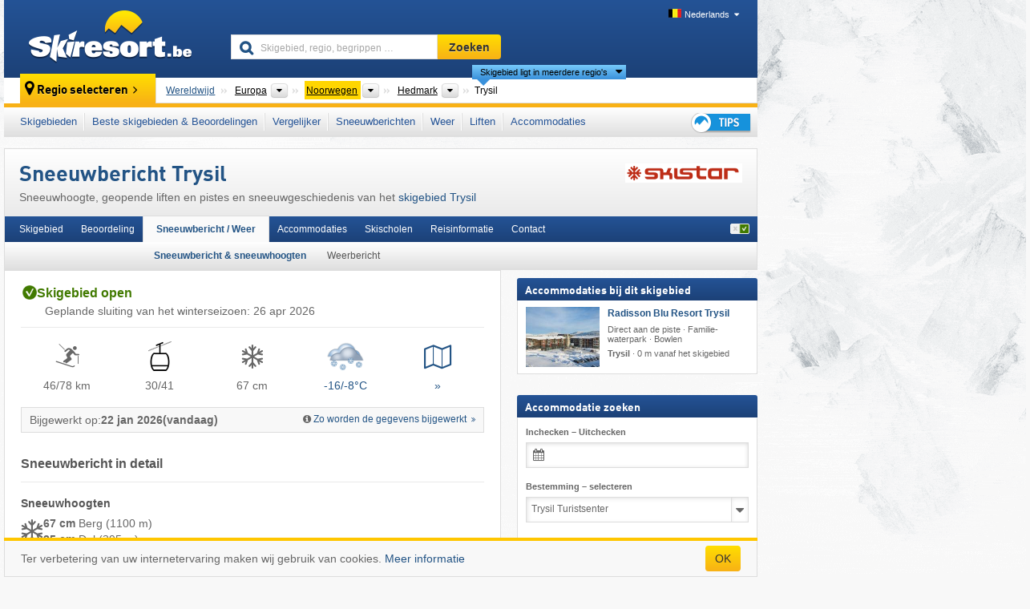

--- FILE ---
content_type: text/html; charset=UTF-8
request_url: https://www.skiresort.be/skigebied/trysil/sneeuwbericht/
body_size: 27041
content:
<!DOCTYPE html><html dir="ltr" lang="nl-BE"><head><meta http-equiv="X-UA-Compatible" content="IE=edge"><meta charset="utf-8"><!-- 
	This website is powered by TYPO3 - inspiring people to share!
	TYPO3 is a free open source Content Management Framework initially created by Kasper Skaarhoj and licensed under GNU/GPL.
	TYPO3 is copyright 1998-2026 of Kasper Skaarhoj. Extensions are copyright of their respective owners.
	Information and contribution at https://typo3.org/
--><base href="//www.skiresort.be"><title>Sneeuwbericht Trysil</title><meta name="generator" content="TYPO3 CMS"><meta name="robots" content="index,follow"><meta http-equiv="content-language" content="nl-BE"><meta name="description" content="Sneeuwhoogte, geopende liften en pistes en sneeuwgeschiedenis van het skigebied Trysil, sneeuwhoogten berg/dal, open pistes, open liften/kabelbanen, sneeuwcondities, sneeuwgrens, verse sneeuw, skiseizoen"><meta name="keywords" content="Sneeuwbericht, Trysil, sneeuwhoogte, geopende liften en pistes, sneeuwhoogtes, open pistes, open liften, open kabelbanen, sneeuwcondities, sneeuwgrens, verse sneeuw, skiseizoen, sneeuwgeschiedenis, sneeuwstatistieken"><script>const baseUrl = window.location.origin;
        const endpoint = baseUrl + '/?eID=mg_skiresort_snowreporthistory&uid=alVmRDE3TWVIcy9yeENRUGhFZ0tyZz09';</script><link rel="alternate" hreflang="de" href="https://www.skiresort.de/skigebiet/trysil/schneebericht/"><link rel="alternate" hreflang="de-at" href="https://www.skiresort.at/skigebiet/trysil/schneebericht/"><link rel="alternate" hreflang="de-ch" href="https://www.skiresort.ch/skigebiet/trysil/schneebericht/"><link rel="alternate" hreflang="en" href="https://www.skiresort.info/ski-resort/trysil/snow-report/"><link rel="alternate" hreflang="fr" href="https://www.skiresort.fr/domaine-skiable/trysil/bulletins-enneigement/"><link rel="alternate" hreflang="nl" href="https://www.skiresort.nl/skigebied/trysil/sneeuwbericht/"><link rel="alternate" hreflang="nl-be" href="https://www.skiresort.be/skigebied/trysil/sneeuwbericht/"><link rel="alternate" hreflang="it" href="https://www.skiresort.it/comprensorio-sciistico/trysil/bollettino-neve/"><link rel="alternate" hreflang="x-default" href="https://www.skiresort.info/ski-resort/trysil/snow-report/"><meta name="google-site-verification" content="sxG2nraj4XoONn2BNFpxEYEn-26ZtLl63sDJeYFf3HU"><meta name="y_key" content="feb983a7864d787d"><link rel="apple-touch-icon" sizes="57x57" href="/typo3conf/ext/mg_site/Resources/Public/Images/Icons/apple-icon-57x57.png?20260112updw9"><link rel="apple-touch-icon" sizes="60x60" href="/typo3conf/ext/mg_site/Resources/Public/Images/Icons/apple-icon-60x60.png?20260112updw9"><link rel="apple-touch-icon" sizes="72x72" href="/typo3conf/ext/mg_site/Resources/Public/Images/Icons/apple-icon-72x72.png?20260112updw9"><link rel="apple-touch-icon" sizes="76x76" href="/typo3conf/ext/mg_site/Resources/Public/Images/Icons/apple-icon-76x76.png?20260112updw9"><link rel="apple-touch-icon" sizes="114x114" href="/typo3conf/ext/mg_site/Resources/Public/Images/Icons/apple-icon-114x114.png?20260112updw9"><link rel="apple-touch-icon" sizes="120x120" href="/typo3conf/ext/mg_site/Resources/Public/Images/Icons/apple-icon-120x120.png?20260112updw9"><link rel="apple-touch-icon" sizes="152x152" href="/typo3conf/ext/mg_site/Resources/Public/Images/Icons/apple-icon-152x152.png?20260112updw9"><link rel="apple-touch-icon" sizes="180x180" href="/typo3conf/ext/mg_site/Resources/Public/Images/Icons/apple-icon-180x180.png?20260112updw9"><link rel="shortcut icon" sizes="192x192" href="/typo3conf/ext/mg_site/Resources/Public/Images/Icons/android-chrome-192x192.png?20260112updw9"><link rel="shortcut icon" sizes="196x196" href="/typo3conf/ext/mg_site/Resources/Public/Images/Icons/android-chrome-196x196.png?20260112updw9"><link rel="icon" type="image/png" sizes="32x32" href="/typo3conf/ext/mg_site/Resources/Public/Images/Icons/favicon-32x32.png?20260112updw9"><link rel="icon" type="image/png" sizes="16x16" href="/typo3conf/ext/mg_site/Resources/Public/Images/Icons/favicon-16x16.png?20260112updw9"><link rel="icon" type="image/png" sizes="96x96" href="/typo3conf/ext/mg_site/Resources/Public/Images/Icons/favicon-96x96.png?20260112updw9"><link rel="manifest" href="/typo3conf/ext/mg_site/Resources/Public/Images/Icons/site.webmanifest?20260112updw9"><link rel="mask-icon" href="/typo3conf/ext/mg_site/Resources/Public/Images/Icons/safari-pinned-tab.svg?20260112updw9" color="#1c4177"><link rel="shortcut icon" href="/typo3conf/ext/mg_site/Resources/Public/Images/Icons/favicon.ico?20260112updw9"><meta name="msapplication-TileColor" content="#1c4177"><meta name="msapplication-config" content="/typo3conf/ext/mg_site/Resources/Public/Images/Icons/browserconfig.xml?20260112updw9"><meta name="msapplication-square70x70logo" content="/typo3conf/ext/mg_site/Resources/Public/Images/Icons/msapplication-square70x70logo.png?20260112updw9"><meta name="msapplication-square150x150logo" content="/typo3conf/ext/mg_site/Resources/Public/Images/Icons/msapplication-square150x150logo.png?20260112updw9"><meta name="msapplication-square310x310logo" content="/typo3conf/ext/mg_site/Resources/Public/Images/Icons/msapplication-square310x310logo.png?20260112updw9"><meta name="msapplication-wide310x150logo" content="/typo3conf/ext/mg_site/Resources/Public/Images/Icons/msapplication-wide310x150logo.jpg?20260112updw9"><meta name="theme-color" content="#1c4177"><meta name="apple-itunes-app_" content="app-id=493907552"><meta name="google-play-app_" content="app-id=de.appaffairs.skiresort"><meta name="viewport" content="width=device-width, initial-scale=1" id="meta-viewport"><meta name="referrer" content="always"><link rel="stylesheet" href="/typo3conf/ext/mg_site/Resources/Public/Release/20260112updw9/cssV3.gz.css"> <!--[if gte IE 6]>
		<link href="/typo3conf/ext/mg_site/Resources/Public/Css/ie.css" rel="stylesheet">
	<![endif]-->	<link rel="stylesheet" href="/typo3conf/ext/mg_site/Resources/Public/Release/20260112updw9/cssV3Nl.gz.css"><!-- Google tag (gtag.js) --><script async src="https://www.googletagmanager.com/gtag/js?id=G-VX3D2YPNV7"></script><script>window.dataLayer = window.dataLayer || [];
  function gtag(){dataLayer.push(arguments);}
  gtag('js', new Date());

  gtag('config', 'G-VX3D2YPNV7');</script><script>var l10n = {"results":"Resultaten","worldwide":"Wereldwijd","outdatedWebcam":"Niet actueel","openstatus":{"1":"geopend","2":"gesloten"},"smartbanner":{"title":"\u200b","button":"\u200b","price":"\u200b"},"maps":{"showregion":"Regio's tonen","showresort":"Skigebieden"},"lang":"nl","lang2":"nl-be","langIso":"nl_NL.UTF-8","dateFormat":"DD-MM-YYYY","dateFormatDiv":"DD-MM-YYYY","ads":{"mediumRectangle":"272","skyAtMedium":"276"},"month":["januari","februari","maart","april","mei","juni","juli","augustus","september","oktober","november","december"],"monthShort":["jan","feb","mrt","apr","mei","jun","jul","aug","sep","okt","nov","dec"],"days":["Zo","Ma","Di","Wo","Do","Vr","Za"],"snowreporthistory":{"snowbase":"sneeuwhoogte dal","snowtop":"sneeuwhoogte berg","liftsopen":"liften\/kabelbanen open","liftstot":"totaal","slopeopen":"pistes open","slopetot":"totaal","open":"","valleyrunstatus":"","dateFormat":"dd.MM.yyyy","resortopen":"skigebied open","resortclosed":"skigebied gesloten","valleyrunopen":"dalafdaling open","valleyrunclosed":"dalafdaling gesloten"}}
var mg = {"pid":42,"release":"20260112updw9"}
var pageType="detail";
var AdtechRand = 30529;
var ajaxURL = "index.php?type=997";
var actualLocation= null ;
var lang = "nl";</script><script>var OA_zones = { '111' : 272,'129' : 276,'zone_163_1' : 266,'zone_172_1' : 280,'zone_114_ad_1' : 282,'zone_114_ad_2' : 282,'zone_156_ad_1' : 273,'zone_156_ad_2' : 273,'zone_156_ad_3' : 273,'zone_156_ad_4' : 273,'zone_156_ad_5' : 273,'zone_156_ad_6' : 273,'zone_156_ad_7' : 273,'zone_156_ad_8' : 273,'zone_156_ad_9' : 273,'zone_156_ad_10' : 273,'zone_141_ad_1' : 281 };</script><script src="/typo3conf/ext/mg_site/Resources/Public/Release/20260112updw9/jsHeaderV3.gz.js"></script> <!--[if lt IE 9]>
<script src="/typo3conf/ext/mg_site/Resources/Public/Release/20260112updw9/ltIE9.gz.js"></script>
<![endif]--> <!--[if lte IE 7]>
<script type="text/javascript" async src="/typo3conf/ext/mg_site/Resources/Public/Release/20260112updw9/lteIE7.gz.js"></script>
<![endif]--> <script src="//adserver.skiresort-service.com/www/delivery/spcjs.php?id=2&amp;block=1&amp;t1=1&amp;c1=158&amp;r1=0&amp;lr1=0&amp;sg-region=,1,6,336,7086,7096,10448,10498,10523,10589,10604,"></script><link href="https://www.skiresort.be/skigebied/trysil/sneeuwbericht/" rel="canonical"><link rel="stylesheet" href="/typo3conf/ext/mg_site/Resources/Public/Release/20260112updw9/cssV3Be.gz.css">
</head> <body><!--- lib.js-for-regions --> <script>var regions = {"0":{"0":{"0":{"name":"Continenten","categoryid":"15022","dataselector":{"0":""},"mainsort":"43008","areas":{"_0":{"name":"Europa","url":"https:\/\/www.skiresort.be\/sneeuwberichten\/europa\/","selected":1},"_2":{"name":"Noord-Amerika","url":"https:\/\/www.skiresort.be\/sneeuwberichten\/noord-amerika\/","selected":0},"_3":{"name":"Zuid-Amerika","url":"https:\/\/www.skiresort.be\/sneeuwberichten\/zuid-amerika\/","selected":0},"_4":{"name":"Azi\u00eb","url":"https:\/\/www.skiresort.be\/sneeuwberichten\/azie\/","selected":0},"_5":{"name":"Australi\u00eb en Oceani\u00eb","url":"https:\/\/www.skiresort.be\/sneeuwberichten\/australie-en-oceanie\/","selected":0},"_6":{"name":"Afrika","url":"https:\/\/www.skiresort.be\/sneeuwberichten\/afrika\/","selected":0}},"active":"Europa","activeUrl":"https:\/\/www.skiresort.be\/sneeuwberichten\/europa\/"}},"1":{"0":{"name":"Landen","categoryid":"7691","dataselector":{"0":""},"mainsort":"12288","areas":{"0":{"name":"Albani\u00eb","url":"https:\/\/www.skiresort.be\/sneeuwberichten\/albanie\/","selected":0},"1":{"name":"Andorra","url":"https:\/\/www.skiresort.be\/sneeuwberichten\/andorra\/","selected":0},"2":{"name":"Belgi\u00eb","url":"https:\/\/www.skiresort.be\/sneeuwberichten\/belgie\/","selected":0},"3":{"name":"Bosni\u00eb en Herzegovina","url":"https:\/\/www.skiresort.be\/sneeuwberichten\/bosnie-en-herzegovina\/","selected":0},"4":{"name":"Bulgarije","url":"https:\/\/www.skiresort.be\/sneeuwberichten\/bulgarije\/","selected":0},"5":{"name":"Denemarken","url":"https:\/\/www.skiresort.be\/sneeuwberichten\/denemarken\/","selected":0},"6":{"name":"Duitsland","url":"https:\/\/www.skiresort.be\/sneeuwberichten\/duitsland\/","selected":0},"7":{"name":"Estland","url":"https:\/\/www.skiresort.be\/sneeuwberichten\/estland\/","selected":0},"8":{"name":"Finland","url":"https:\/\/www.skiresort.be\/sneeuwberichten\/finland\/","selected":0},"9":{"name":"Frankrijk","url":"https:\/\/www.skiresort.be\/sneeuwberichten\/frankrijk\/","selected":0},"10":{"name":"Griekenland","url":"https:\/\/www.skiresort.be\/sneeuwberichten\/griekenland\/","selected":0},"11":{"name":"Groenland","url":"https:\/\/www.skiresort.be\/sneeuwberichten\/groenland\/","selected":0},"12":{"name":"Groot-Brittani\u00eb","url":"https:\/\/www.skiresort.be\/sneeuwberichten\/groot-brittanie\/","selected":0},"13":{"name":"Hongarije","url":"https:\/\/www.skiresort.be\/sneeuwberichten\/hongarije\/","selected":0},"14":{"name":"Ierland","url":"https:\/\/www.skiresort.be\/sneeuwberichten\/ierland\/","selected":0},"15":{"name":"IJsland","url":"https:\/\/www.skiresort.be\/sneeuwberichten\/ijsland\/","selected":0},"16":{"name":"Itali\u00eb","url":"https:\/\/www.skiresort.be\/sneeuwberichten\/italie\/","selected":0},"17":{"name":"Kosovo","url":"https:\/\/www.skiresort.be\/sneeuwberichten\/kosovo\/","selected":0},"18":{"name":"Kroati\u00eb","url":"https:\/\/www.skiresort.be\/sneeuwberichten\/kroatie\/","selected":0},"19":{"name":"Letland","url":"https:\/\/www.skiresort.be\/sneeuwberichten\/letland\/","selected":0},"20":{"name":"Liechtenstein","url":"https:\/\/www.skiresort.be\/sneeuwberichten\/liechtenstein\/","selected":0},"21":{"name":"Litouwen","url":"https:\/\/www.skiresort.be\/sneeuwberichten\/litouwen\/","selected":0},"22":{"name":"Moldavi\u00eb","url":"https:\/\/www.skiresort.be\/sneeuwberichten\/moldavie\/","selected":0},"23":{"name":"Montenegro","url":"https:\/\/www.skiresort.be\/sneeuwberichten\/montenegro\/","selected":0},"24":{"name":"Nederland","url":"https:\/\/www.skiresort.be\/sneeuwberichten\/nederland\/","selected":0},"25":{"name":"Noord-Macedoni\u00eb","url":"https:\/\/www.skiresort.be\/sneeuwberichten\/noord-macedonie\/","selected":0},"26":{"name":"Noorwegen","url":"https:\/\/www.skiresort.be\/sneeuwberichten\/noorwegen\/","selected":1},"27":{"name":"Oekra\u00efne","url":"https:\/\/www.skiresort.be\/sneeuwberichten\/oekraine\/","selected":0},"28":{"name":"Oostenrijk","url":"https:\/\/www.skiresort.be\/sneeuwberichten\/oostenrijk\/","selected":0},"29":{"name":"Polen","url":"https:\/\/www.skiresort.be\/sneeuwberichten\/polen\/","selected":0},"30":{"name":"Portugal","url":"https:\/\/www.skiresort.be\/sneeuwberichten\/portugal\/","selected":0},"31":{"name":"Roemeni\u00eb","url":"https:\/\/www.skiresort.be\/sneeuwberichten\/roemenie\/","selected":0},"32":{"name":"Rusland","url":"https:\/\/www.skiresort.be\/sneeuwberichten\/rusland\/","selected":0},"33":{"name":"Servi\u00eb","url":"https:\/\/www.skiresort.be\/sneeuwberichten\/servie\/","selected":0},"34":{"name":"Sloveni\u00eb","url":"https:\/\/www.skiresort.be\/sneeuwberichten\/slovenie\/","selected":0},"35":{"name":"Slowakije","url":"https:\/\/www.skiresort.be\/sneeuwberichten\/slowakije\/","selected":0},"36":{"name":"Spanje","url":"https:\/\/www.skiresort.be\/sneeuwberichten\/spanje\/","selected":0},"37":{"name":"Tsjechi\u00eb","url":"https:\/\/www.skiresort.be\/sneeuwberichten\/tsjechie\/","selected":0},"38":{"name":"Wit-Rusland (Belarus)","url":"https:\/\/www.skiresort.be\/sneeuwberichten\/wit-rusland-belarus\/","selected":0},"39":{"name":"Zweden","url":"https:\/\/www.skiresort.be\/sneeuwberichten\/zweden\/","selected":0},"40":{"name":"Zwitserland","url":"https:\/\/www.skiresort.be\/sneeuwberichten\/zwitserland\/","selected":0}},"priority":{"1":{"name":"Oostenrijk","url":"https:\/\/www.skiresort.be\/sneeuwberichten\/oostenrijk\/","selected":0},"2":{"name":"Duitsland","url":"https:\/\/www.skiresort.be\/sneeuwberichten\/duitsland\/","selected":0},"3":{"name":"Itali\u00eb","url":"https:\/\/www.skiresort.be\/sneeuwberichten\/italie\/","selected":0},"4":{"name":"Frankrijk","url":"https:\/\/www.skiresort.be\/sneeuwberichten\/frankrijk\/","selected":0},"5":{"name":"Zwitserland","url":"https:\/\/www.skiresort.be\/sneeuwberichten\/zwitserland\/","selected":0},"6":{"name":"Nederland","url":"https:\/\/www.skiresort.be\/sneeuwberichten\/nederland\/","selected":0}},"active":"Noorwegen","activeUrl":"https:\/\/www.skiresort.be\/sneeuwberichten\/noorwegen\/"}},"2":{"0":{"name":"Provincies","categoryid":"13042","dataselector":{"0":""},"mainsort":"79872","areas":{"0":{"name":"Akershus","url":"https:\/\/www.skiresort.be\/sneeuwberichten\/akershus\/","selected":0},"1":{"name":"Aust-Agder","url":"https:\/\/www.skiresort.be\/sneeuwberichten\/aust-agder\/","selected":0},"2":{"name":"Buskerud","url":"https:\/\/www.skiresort.be\/sneeuwberichten\/buskerud\/","selected":0},"3":{"name":"Finnmark","url":"https:\/\/www.skiresort.be\/sneeuwberichten\/finnmark\/","selected":0},"4":{"name":"Hedmark","url":"https:\/\/www.skiresort.be\/sneeuwberichten\/hedmark\/","selected":1},"5":{"name":"Hordaland","url":"https:\/\/www.skiresort.be\/sneeuwberichten\/hordaland\/","selected":0},"6":{"name":"M\u00f8re og Romsdal","url":"https:\/\/www.skiresort.be\/sneeuwberichten\/moere-og-romsdal\/","selected":0},"7":{"name":"Nord-Tr\u00f8ndelag","url":"https:\/\/www.skiresort.be\/sneeuwberichten\/nord-troendelag\/","selected":0},"8":{"name":"Nordland","url":"https:\/\/www.skiresort.be\/sneeuwberichten\/nordland\/","selected":0},"9":{"name":"Oppland","url":"https:\/\/www.skiresort.be\/sneeuwberichten\/oppland\/","selected":0},"10":{"name":"\u00d8stfold","url":"https:\/\/www.skiresort.be\/sneeuwberichten\/oestfold\/","selected":0},"11":{"name":"Oslo","url":"https:\/\/www.skiresort.be\/sneeuwberichten\/oslo\/","selected":0},"12":{"name":"Rogaland","url":"https:\/\/www.skiresort.be\/sneeuwberichten\/rogaland\/","selected":0},"13":{"name":"Sogn og Fjordane","url":"https:\/\/www.skiresort.be\/sneeuwberichten\/sogn-og-fjordane\/","selected":0},"14":{"name":"S\u00f8r-Tr\u00f8ndelag","url":"https:\/\/www.skiresort.be\/sneeuwberichten\/soer-troendelag\/","selected":0},"15":{"name":"Telemark","url":"https:\/\/www.skiresort.be\/sneeuwberichten\/telemark\/","selected":0},"16":{"name":"Troms","url":"https:\/\/www.skiresort.be\/sneeuwberichten\/troms\/","selected":0},"17":{"name":"Vest-Agder","url":"https:\/\/www.skiresort.be\/sneeuwberichten\/vest-agder\/","selected":0},"18":{"name":"Vestfold","url":"https:\/\/www.skiresort.be\/sneeuwberichten\/vestfold\/","selected":0}},"active":"Hedmark","activeUrl":"https:\/\/www.skiresort.be\/sneeuwberichten\/hedmark\/"}}}};</script> <!--- / lib.js-for-regions --> <!-- HEADER STARTS --> <div class="mobile-navigation-container hidden"><div class="mobile-navigation-region-top mobile-navigation-overlay mobile-navigation-event"></div> </div> <div class="mobile-navigation" id="mobile-navigation"><div class="mobile-header-search"><div class="mobile-navigation-header"><div class="mobile-header-bar-searchfield"><form action="https://www.skiresort.be/zoekresultaat/" id="cse-mobile-search-box"><input id="tx-indexedsearch-mobile-searchbox-sword" type="text" placeholder="Skigebied, regio, begrippen …" name="q" autocomplete="off"> <div class="ac_clear_search">×</div></form> </div> <button class="btn btn-default mobile-navigation-search-close">×</button></div> </div> <div class="mobile-header-navigation mobile-navigation-event"><div class="mobile-navigation-header"><span class="mobile-navigation-header-title">Noorwegen</span> <button class="btn btn-default mobile-navigation-close">&times;</button></div> <ul><li><a href="https://www.skiresort.be/skigebieden/noorwegen/">Skigebieden</a></li><li><a href="https://www.skiresort.be/beste-skigebieden/noorwegen/">Beste skigebieden & Beoordelingen</a></li><li><a href="https://www.skiresort.be/vergelijker/noorwegen/">Vergelijker</a></li><li><a href="https://www.skiresort.be/sneeuwberichten/noorwegen/">Sneeuwberichten</a></li><li><a href="https://www.skiresort.be/weer/noorwegen/">Weer</a></li><li><a href="https://www.skiresort.be/liften/nieuw/noorwegen/">Liften</a></li><li><a href="https://www.skiresort.be/accommodaties/noorwegen/">Accommodaties</a></li> <li><a href="https://www.skiresort.be/tips/"><i class="tipps-icon2"></i> <div class="sr-only">Tips voor de skivakantie</div></a> </li></ul> <div id="navi-placeholder"></div> <div class="mobile-navigation-footer mobile-navigation-sidebar-footer"><ul><li><span class="open-regionselector"><a href="" class="regionstart-navi"><i class="fa fa-map-marker"></i>Regio wijzigen</a></span> </li> <li><a class="js-mobile-header-bar-search-navi"><i class="fa fa-search"></i>Zoeken</a> </li> <li><a href="https://www.skiresort.be/"><i class="fa fa-home" aria-hidden="true"></i>Homepage</a> </li></ul> <div class="languages-navi languages-navi-sidebar language-scroller"><ul class="languages"><li><a href="https://www.skiresort.de/skigebiet/trysil/schneebericht/"><i class="flag flag-de"></i>Deutsch</a></li><li><a href="https://www.skiresort.info/ski-resort/trysil/snow-report/"><i class="flag flag-gb"></i>English</a></li><li><a href="https://www.skiresort.fr/domaine-skiable/trysil/bulletins-enneigement/"><i class="flag flag-fr"></i>Français</a></li><li class="active"><a href="https://www.skiresort.be/skigebied/trysil/sneeuwbericht/" onclick="return false;"><i class="flag flag-nl"></i>Nederlands</a><i class="fa fa-caret-down"></i><i class="fa fa-caret-up"></i></li><li><a href="https://www.skiresort.it/comprensorio-sciistico/trysil/bollettino-neve/"><i class="flag flag-it"></i>Italiano</a></li> </ul> </div></div></div></div> <div class="offcanvas-wrapper content-wrapper"><header><nav><div class="container mobile-header"><div class="mobile-header-bar"><button class="btn btn-link mobile-header-bar-menu js-mobile-header-bar-menu mobile-header-open-close mobile-header-bar-region" aria-label="Menu openen"><span></span> <span></span> <span></span></button> <button class="btn btn-link mobile-header-bar-search js-mobile-header-bar-search" aria-label="Zoeken"></button> <a href="https://www.skiresort.be/"><div class="logo"></div> <span class="sr-only">skiresort</span></a></div> <div class="mobile-header-regionselector js-mobile-header-regionselector"><ul><li><a id="js-a-region-main" href="" class="regionstart"><i class="fa fa-map-marker"></i> Trysil </a> <ul id="js-ul-regions"><li><a href="https://www.skiresort.be/sneeuwberichten/" class="link">Wereldwijd</a></li> <!--
                               Detailseite
                               --> <li><a href="">Europa</a> <ul><script>var elements = regions[0][0];
                                                        writeOptions4ChildRegions(elements, true, true, true, true);</script> </ul></li> <li><a href="">Noorwegen</a> <ul><script>var elements = regions[0][1];
                                                        writeOptions4ChildRegions(elements, true, true, true, true);</script> </ul></li> <li><a href="">Hedmark</a> <ul><script>var elements = regions[0][2];
                                                        writeOptions4ChildRegions(elements, true, true, true, true);</script> </ul></li> <li class="resort"><a><button class="btn mobile-header-bar-menu mobile-header-subbar-menu"> Trysil </button> <div class="active-subnavi"></div></a> </li></ul></li> </ul> <div class="mobile-navigation-footer"><ul><li><a href="" class="open-search"><i class="fa fa-search"></i>Zoeken</a> </li> <li><a href="https://www.skiresort.be/tips/"><i class="fa fa-thumbs-up" aria-hidden="true"></i>Tips</a> </li> <li><a href="https://www.skiresort.be/"><i class="fa fa-home" aria-hidden="true"></i>Homepage</a> </li></ul> <div class="languages-navi languages-region language-scroller"><ul class="languages"><li><a href="https://www.skiresort.de/skigebiet/trysil/schneebericht/"><i class="flag flag-de"></i>Deutsch</a></li><li><a href="https://www.skiresort.info/ski-resort/trysil/snow-report/"><i class="flag flag-gb"></i>English</a></li><li><a href="https://www.skiresort.fr/domaine-skiable/trysil/bulletins-enneigement/"><i class="flag flag-fr"></i>Français</a></li><li class="active"><a href="https://www.skiresort.be/skigebied/trysil/sneeuwbericht/" onclick="return false;"><i class="flag flag-nl"></i>Nederlands</a><i class="fa fa-caret-down"></i><i class="fa fa-caret-up"></i></li><li><a href="https://www.skiresort.it/comprensorio-sciistico/trysil/bollettino-neve/"><i class="flag flag-it"></i>Italiano</a></li> </ul> </div></div> <div class="mobile-header-bar mobile-header-bar-region"><button class="btn btn-link mobile-header-bar-menu js-mobile-header-bar-menu mobile-header-open-close mobile-header-bar-region"><span></span> <span></span> <span></span></button> </div></div></div> <!-- mobile --> <div class="container header"><div class="search-area"><div class="logo"><a href="https://www.skiresort.be/"><img alt="" src="/clear.gif" width="205" height="66"> <span class="sr-only">skiresort</span></a> </div> <div class="header-nav"><ul class="breadcrumb"></ul> <ul class="languages"><li><a href="https://www.skiresort.de/skigebiet/trysil/schneebericht/"><i class="flag flag-de"></i>Deutsch</a></li><li><a href="https://www.skiresort.info/ski-resort/trysil/snow-report/"><i class="flag flag-gb"></i>English</a></li><li><a href="https://www.skiresort.fr/domaine-skiable/trysil/bulletins-enneigement/"><i class="flag flag-fr"></i>Français</a></li><li class="active"><a href="https://www.skiresort.be/skigebied/trysil/sneeuwbericht/" onclick="return false;"><i class="flag flag-nl"></i>Nederlands</a><i class="fa fa-caret-down"></i><i class="fa fa-caret-up"></i></li><li><a href="https://www.skiresort.it/comprensorio-sciistico/trysil/bollettino-neve/"><i class="flag flag-it"></i>Italiano</a></li> </ul></div> <div class="search-field header-search"><form action="https://www.skiresort.be/zoekresultaat/" id="cse-search-box"><div class="input-group"><label class="sr-only" for="tx-indexedsearch-searchbox-sword">Skigebied, regio, begrippen …</label> <input id="tx-indexedsearch-searchbox-sword" type="text" placeholder="Skigebied, regio, begrippen …" name="q" autocomplete="off"> <label class="sr-only" for="search-button">Zoeken</label> <input type="submit" class="btn btn-default" id="search-button" value="Zoeken"></div> </form> </div></div> <!-- lib.regionnavi --> <div class="region-select"><div class="call-to-action"><i class="fa fa-map-marker"></i> <span class="text">Regio selecteren</span> <i class="fa fa-angle-right"></i></div> <!--Detailseite--> <ul class="breadcrumb breadcrumbDetailpage" itemscope itemtype="http://schema.org/BreadcrumbList"><li class="no-icon" itemprop="itemListElement" itemscope itemtype="http://schema.org/ListItem"><a href="https://www.skiresort.be/sneeuwberichten/" itemprop="item" content="https://www.skiresort.be/sneeuwberichten/"><span itemprop="name">Wereldwijd</span><meta itemprop="url" content="https://www.skiresort.be/sneeuwberichten/"></a><meta itemprop="position" content="1"> </li> <li class="with-drop extra-breadcrumb-items js-extra-breadcrumb-items"><span>...</span> <i class="fa fa-caret-down"></i> <ul class="extra-breadcrumb-layer js-extra-breadcrumb-layer"></ul></li> <li class="with-drop" itemprop="itemListElement" itemscope itemtype="http://schema.org/ListItem"><a href="https://www.skiresort.be/sneeuwberichten/europa/" itemprop="item" content="https://www.skiresort.be/sneeuwberichten/europa/"><span itemprop="name">Europa</span><meta itemprop="url" content="https://www.skiresort.be/sneeuwberichten/europa/"></a><meta itemprop="position" content="2"><i class="fa fa-caret-down"></i> <label class="sr-only" for="select-633-Continenten">Continenten</label> <select id="select-633-Continenten" class="s"><option value="" class="hidden" selected></option> <optgroup label="Continenten"><script>var elements = regions[0][0];
            writeOptions4ChildRegions(elements,true,true, true);</script> </optgroup></select></li> <li class="with-drop active" itemprop="itemListElement" itemscope itemtype="http://schema.org/ListItem"><a href="https://www.skiresort.be/sneeuwberichten/noorwegen/" itemprop="item" content="https://www.skiresort.be/sneeuwberichten/noorwegen/"><span itemprop="name">Noorwegen</span><meta itemprop="url" content="https://www.skiresort.be/sneeuwberichten/noorwegen/"></a><meta itemprop="position" content="3"><i class="fa fa-caret-down"></i> <label class="sr-only" for="select-853-Landen">Landen</label> <select id="select-853-Landen" class="s"><option value="" class="hidden" selected></option> <optgroup label="Landen"><script>var elements = regions[0][1];
            writeOptions4ChildRegions(elements,true,true, true);</script> </optgroup></select></li> <li class="with-drop" itemprop="itemListElement" itemscope itemtype="http://schema.org/ListItem"><a href="https://www.skiresort.be/sneeuwberichten/hedmark/" itemprop="item" content="https://www.skiresort.be/sneeuwberichten/hedmark/"><span itemprop="name">Hedmark</span><meta itemprop="url" content="https://www.skiresort.be/sneeuwberichten/hedmark/"></a><meta itemprop="position" content="4"><i class="fa fa-caret-down"></i> <label class="sr-only" for="select-823-Provincies">Provincies</label> <select id="select-823-Provincies" class="s"><option value="" class="hidden" selected></option> <optgroup label="Provincies"><script>var elements = regions[0][2];
            writeOptions4ChildRegions(elements,true,true, true);</script> </optgroup></select></li> <li class="more-regions"><span class="js-more-regions more"><a href="#">Skigebied ligt in meerdere regio's</a> <i class="fa fa-caret-down"></i></span> <span class="regionname"> Trysil </span></li></ul> <div class="second-row"><ul class="breadcrumb-additionalRegion more-regions--list"><li class="no-icon">Dit skigebied ligt ook in:</li> <li class="no-icon"><a href="https://www.skiresort.be/sneeuwberichten/skistar/"> Skistar</a>, </li> <li class="no-icon"><a href="https://www.skiresort.be/sneeuwberichten/oestlandet/"> Østlandet</a>, </li> <li class="no-icon"><a href="https://www.skiresort.be/sneeuwberichten/zuid-noorwegen/"> Zuid-Noorwegen</a>, </li> <li class="no-icon"><a href="https://www.skiresort.be/sneeuwberichten/scandinavische-gebergte/"> Scandinavische Gebergte</a>, </li> <li class="no-icon"><a href="https://www.skiresort.be/sneeuwberichten/scandinavie/"> Scandinavië</a>, </li> <li class="no-icon"><a href="https://www.skiresort.be/sneeuwberichten/noord-europa/"> Noord-Europa</a> </li> <li class="less-regions no-icon">&nbsp;</li></ul> </div></div> <!-- / lib.regionnavi --> <div class="region-nav navbar navbar-default"><ul class="nav navbar-nav"><li><span id="foldout-28"><a href="https://www.skiresort.be/skigebieden/noorwegen/">Skigebieden</a></span></li><li class="foldout-84"><span id="foldout-84"><a href="https://www.skiresort.be/beste-skigebieden/noorwegen/">Beste skigebieden & Beoordelingen</a></span></li><li class="foldout-241"><span id="foldout-241"><a href="https://www.skiresort.be/vergelijker/noorwegen/">Vergelijker</a></span></li><li class="foldout-29"><span id="foldout-29"><a href="https://www.skiresort.be/sneeuwberichten/noorwegen/">Sneeuwberichten</a></span></li><li class="foldout-176"><span id="foldout-176"><a href="https://www.skiresort.be/weer/noorwegen/">Weer</a></span></li><li class="foldout-143"><span id="foldout-143"><a href="https://www.skiresort.be/liften/nieuw/noorwegen/">Liften</a></span></li><li class="foldout-31"><span id="foldout-31"><a href="https://www.skiresort.be/accommodaties/noorwegen/">Accommodaties</a></span></li> <li class="last"><span id="tipps"><a href="https://www.skiresort.be/tips/"><i class="tipps-icon2"></i> <div class="sr-only">Tips voor de skivakantie</div></a> </span> </li></ul> </div> <div class=" region-highlights" data-name="foldout-28"><div class="row"><div class="col col-sm-2"><div class="info"><a href="https://www.skiresort.be/skigebieden/noorwegen/"><i class="fa fa-info-circle"></i> <div class="text"><div class="h3 highlights-headline"> Skigebieden Noorwegen </div> </div></a> </div> </div> <div class="col col-sm-3 special"><div class="h3">Gerangschikt op:</div> <ul class="text"><li><a href="https://www.skiresort.be/skigebieden/noorwegen/gerangschikt-op/aantal-km-piste/">Grootste skigebieden</a></li> <li><a href="https://www.skiresort.be/skigebieden/noorwegen/gerangschikt-op/aantal-liften/">Meeste skiliften</a></li> <li><a href="https://www.skiresort.be/skigebieden/noorwegen/gerangschikt-op/hoogteverschil/">Grootste hoogteverschillen</a></li> <li><a href="https://www.skiresort.be/skigebieden/noorwegen/gerangschikt-op/hoogte-berg/">Hoogste skigebieden</a></li> <li><a href="https://www.skiresort.be/skigebieden/noorwegen/gerangschikt-op/hoogte-dal/">Hoogste dalstations</a></li> <li><a href="https://www.skiresort.be/skigebieden/noorwegen/gerangschikt-op/prijs/">Voordeligste skigebieden</a></li></ul></div> <div class="col col-sm-2 special"><div class="h3">Speciale skigebieden:</div> <ul class="text"><li><a href="https://www.skiresort.be/gletsjerskigebieden/noorwegen/">Gletsjerskigebieden</a></li> <li><a href="https://www.skiresort.be/skihallen/noorwegen/">Skihallen</a></li></ul> <div class="h3">Overige:</div> <ul class="text"><li><a href="https://www.skiresort.be/pistekaarten/noorwegen/">Pistekaarten</a></li> </ul></div> <div class="col col-sm-2 change-region"><div class="h3 hidden-on-mobile">Een andere regio kiezen</div> <a href="#" class="btn btn-default btn-sm js-open-region-btn next-link hidden-on-mobile">Regio wijzigen</a></div></div> </div> <div class=" region-highlights" data-name="foldout-84"><div class="row"><div class="col col-sm-3"><div class="info"><a href="https://www.skiresort.be/beste-skigebieden/noorwegen/"><i class="fa fa-info-circle"></i> <div class="text"><div class="h3 highlights-headline">Beste skigebieden Noorwegen</div> </div></a> </div> <div class="info"><a href="https://www.skiresort.be/beste-skigebieden/noorwegen/gerangschikt-op/nieuwste-beoordelingen/"><i class="fa fa-info-circle"></i> <div class="text"><div class="h3 highlights-headline">Nieuwste beoordelingen</div> </div></a> </div></div> <div class="col col-sm-4 special column-list"><div class="h3">Beoordelingen:</div> <ul class="text"><li><a href="https://www.skiresort.be/beste-skigebieden/noorwegen/gerangschikt-op/grootte/">Grootte van de skigebieden</a></li> <li><a href="https://www.skiresort.be/beste-skigebieden/noorwegen/gerangschikt-op/pisteaanbod/">Pisteaanbod</a></li> <li><a href="https://www.skiresort.be/beste-skigebieden/noorwegen/gerangschikt-op/liften/">Liften</a></li> <li><a href="https://www.skiresort.be/beste-skigebieden/noorwegen/gerangschikt-op/sneeuwzekerheid/">Sneeuwzekerheid</a></li> <li><a href="https://www.skiresort.be/beste-skigebieden/noorwegen/gerangschikt-op/pistepreparatie/">Pistepreparatie</a></li> <li><a href="https://www.skiresort.be/beste-skigebieden/noorwegen/gerangschikt-op/bereikbaarheid-parkeren/">Bereikbaarheid, parkeren</a></li></ul> <ul class="text"><li><a href="https://www.skiresort.be/beste-skigebieden/noorwegen/gerangschikt-op/orientatie/">Oriëntatie</a></li> <li><a href="https://www.skiresort.be/beste-skigebieden/noorwegen/gerangschikt-op/netheid/">Netheid</a></li> <li><a href="https://www.skiresort.be/beste-skigebieden/noorwegen/gerangschikt-op/milieuvriendelijkheid/">Milieuvriendelijk</a></li> <li><a href="https://www.skiresort.be/beste-skigebieden/noorwegen/gerangschikt-op/vriendelijkheid/">Vriendelijkheid</a></li> <li><a href="https://www.skiresort.be/beste-skigebieden/noorwegen/gerangschikt-op/horecagelegenheden/">Horecagelegenheden</a></li> <li><a href="https://www.skiresort.be/beste-skigebieden/noorwegen/gerangschikt-op/apres-ski/">Après-ski</a></li></ul> <ul class="text"><li><a href="https://www.skiresort.be/beste-skigebieden/noorwegen/gerangschikt-op/accomodatieaanbod/">Accommodatieaanbod</a></li> <li><a href="https://www.skiresort.be/beste-skigebieden/noorwegen/gerangschikt-op/gezinnen-kinderen/">Gezinnen/kinderen</a></li> <li><a href="https://www.skiresort.be/beste-skigebieden/noorwegen/gerangschikt-op/beginners/">Beginners</a></li> <li><a href="https://www.skiresort.be/beste-skigebieden/noorwegen/gerangschikt-op/gevorderden-off-piste-skiers/">Gevorderden, off-piste skiërs</a></li> <li><a href="https://www.skiresort.be/beste-skigebieden/noorwegen/gerangschikt-op/snowparken/">Snowparken</a></li> <li><a href="https://www.skiresort.be/beste-skigebieden/noorwegen/gerangschikt-op/langlaufen/">Langlaufen, loipes</a></li></ul></div> <div class="col col-sm-2 change-region"><div class="h3 hidden-on-mobile">Een andere regio kiezen</div> <a href="#" class="btn btn-default btn-sm js-open-region-btn next-link hidden-on-mobile">Regio wijzigen</a></div></div> </div> <div class=" region-highlights" data-name="foldout-29"><div class="row"><div class="col col-sm-3"><div class="info"><a href="https://www.skiresort.be/sneeuwberichten/noorwegen/"><i class="fa fa-info-circle"></i> <div class="text"><div class="h3 highlights-headline">Sneeuwbericht Noorwegen</div> </div></a> </div> <div class="info"><a href="https://www.skiresort.be/sneeuwberichten/noorwegen/inperking/geopende-skigebieden/"><i class="fa fa-info-circle"></i> <div class="text"><div class="h3 highlights-headline">Alleen geopende skigebieden</div> </div></a> </div></div> <div class="col col-sm-2 special"><div class="h3">Gerangschikt op:</div> <ul class="text"><li><a href="https://www.skiresort.be/sneeuwberichten/noorwegen/gerangschikt-op/geopende-pistes/">Geopende pistes</a></li> <li><a href="https://www.skiresort.be/sneeuwberichten/noorwegen/gerangschikt-op/geopende-liften/">Geopende skiliften</a></li> <li><a href="https://www.skiresort.be/sneeuwberichten/noorwegen/gerangschikt-op/sneeuwhoogte-berg/">Sneeuwhoogtes berg</a></li> <li><a href="https://www.skiresort.be/sneeuwberichten/noorwegen/gerangschikt-op/sneeuwhoogte-dal/">Sneeuwhoogtes dal</a></li></ul></div> <div class="col col-sm-2 special"><div class="h3">Seizoen:</div> <ul class="text"><li><a href="https://www.skiresort.be/sneeuwberichten/begin-seizoen/noorwegen/"> Begin seizoen</a></li> <li><a href="https://www.skiresort.be/sneeuwberichten/einde-seizoen/noorwegen/"> Einde seizoen</a></li></ul></div> <div class="col col-sm-2 change-region"><div class="h3 hidden-on-mobile">Een andere regio kiezen</div> <a href="#" class="btn btn-default btn-sm js-open-region-btn next-link hidden-on-mobile">Regio wijzigen</a></div></div> </div> <div class=" region-highlights" data-name="foldout-176"><div class="row"><div class="col col-sm-3"><div class="info"><a href="https://www.skiresort.be/weer/noorwegen/"><i class="cloudy"></i> <div class="text"><div class="h3 highlights-headline">Skiweer Noorwegen</div> </div></a> </div> </div> <div class="col col-sm-4 special"><div class="h3">Weer:</div> <ul class="text"><li><a href="https://www.skiresort.be/weer/noorwegen/">Skiweer</a></li> <li><a href="https://www.skiresort.be/weer/webcams/noorwegen/">Webcams</a></li> <li><a href="https://www.skiresort.be/weer/livestream/noorwegen/">Livestreams</a></li></ul></div> <div class="col col-sm-2 change-region"><div class="h3 hidden-on-mobile">Een andere regio kiezen</div> <a href="#" class="btn btn-default btn-sm js-open-region-btn next-link hidden-on-mobile">Regio wijzigen</a></div></div> </div> <div class=" region-highlights high-dropdown" data-name="foldout-143"><div class="row"><div class="col col-sm-3"><div class="info"><a href="https://www.skiresort.be/liften/nieuw/noorwegen/"><i class="fa fa-info-circle"></i> <div class="text"><div class="h3 highlights-headline">Nieuwe liften Noorwegen</div> <p>2025/2026</p></div></a> </div> <div class="info"><a href="https://www.skiresort.be/liften/gepland/noorwegen/"><i class="fa fa-info-circle"></i> <div class="text"><div class="h3 highlights-headline">Gepland</div> </div></a> </div> <div class="info"><div class="text"><div class="h3">Nieuwe liften:</div> <ul class="two-column-list"><li><a href="https://www.skiresort.be/liften/nieuw/noorwegen/seizoen/2024-2025/">2024/2025</a></li> <li><a href="https://www.skiresort.be/liften/nieuw/noorwegen/seizoen/2023-2024/">2023/2024</a></li> <li><a href="https://www.skiresort.be/liften/nieuw/noorwegen/seizoen/2022-2023/">2022/2023</a></li> <li><a href="https://www.skiresort.be/liften/nieuw/noorwegen/seizoen/2021-2022/">2021/2022</a></li> <li><a href="https://www.skiresort.be/liften/nieuw/noorwegen/seizoen/2020-2021/">2020/2021</a></li> <li><a href="https://www.skiresort.be/liften/nieuw/noorwegen/seizoen/2019-2020/">2019/2020</a></li> <li><a href="https://www.skiresort.be/liften/nieuw/noorwegen/seizoen/2018-2019/">2018/2019</a></li> <li><a href="https://www.skiresort.be/liften/nieuw/noorwegen/seizoen/2017-2018/">2017/2018</a></li> <li><a href="https://www.skiresort.be/liften/nieuw/noorwegen/seizoen/2016-2017/">2016/2017</a></li> <li><a href="https://www.skiresort.be/liften/nieuw/noorwegen/seizoen/2015-2016/">2015/2016</a></li></ul></div> </div></div> <div class="col col-sm-2 special"><div class="h3">Lifttypen:</div> <ul class="text"><li><a href="https://www.skiresort.be/liften/typen/noorwegen/type/8-persoons-stoeltjesliften/">8-persoons stoeltjesliften</a></li> <li><a href="https://www.skiresort.be/liften/typen/noorwegen/type/6-persoons-stoeltjesliften/">6-persoons stoeltjesliften</a></li> <li><a href="https://www.skiresort.be/liften/typen/noorwegen/type/gondelliften-vanaf-8-pers/">Gondelliften vanaf 8 pers.</a></li> <li><a href="https://www.skiresort.be/liften/typen/noorwegen/type/combiliften/">Combiliften</a></li> <li><a href="https://www.skiresort.be/liften/typen/noorwegen/type/3-s-kabelbanen/">3-S kabelbanen</a></li> <li><a href="https://www.skiresort.be/liften/typen/noorwegen/type/funitels/">Funitels</a></li> <li><a href="https://www.skiresort.be/liften/typen/noorwegen/type/funifors/">Funifors</a></li> <li><a href="https://www.skiresort.be/liften/typen/noorwegen/type/kabelbanen/">Kabelbanen</a></li> <li><a href="https://www.skiresort.be/liften/typen/noorwegen/type/kabeltreinen/">Kabeltreinen</a></li> <li><a href="https://www.skiresort.be/liften/typen/noorwegen/type/tandradbanen/">Tandradbanen</a></li> <li><a href="https://www.skiresort.be/liften/typen/noorwegen/type/open-cabinebanen/">Open cabinebanen</a></li> <li><a href="https://www.skiresort.be/liften/typen/noorwegen/type/1-persoons-stoeltjesliften/">1-persoons stoeltjesliften</a></li> <li><a href="https://www.skiresort.be/liften/typen/noorwegen/type/bakjesliften/">Bakjesliften</a></li></ul></div> <div class="col col-sm-2 special"><div class="h3">Alles over liften:</div> <ul class="text"><li><a href="https://www.skiresort.be/liften/alles-over-liften/lifttypen/">Lifttypen</a></li> <li><a href="https://www.skiresort.be/liften/alles-over-liften/moving-carpets/">Moving Carpets</a></li></ul></div> <div class="col col-sm-2 change-region"><div class="h3 hidden-on-mobile">Een andere regio kiezen</div> <a href="#" class="btn btn-default btn-sm js-open-region-btn next-link hidden-on-mobile">Regio wijzigen</a></div></div> </div> <div class=" region-highlights" data-name="foldout-31"><div class="row"><div class="col col-sm-3"><div class="info"><a href="https://www.skiresort.be/accommodaties/noorwegen/"><i class="fa fa-info-circle"></i> <div class="text"><div class="h3 highlights-headline">Accommodaties en hotels Noorwegen</div> </div></a> </div> <div class="info"><a href="https://www.skiresort.be/skireizen/noorwegen/"><i class="fa fa-info-circle"></i> <div class="text"><div class="h3 highlights-headline">Skireizen incl. Skipas</div> </div></a> </div></div> <div class="col col-sm-4 special"></div> <div class="col col-sm-2 change-region"><div class="h3 hidden-on-mobile">Een andere regio kiezen</div> <a href="#" class="btn btn-default btn-sm js-open-region-btn next-link hidden-on-mobile">Regio wijzigen</a></div></div> </div> <div class=" region-highlights" data-name="tipps"><div class="row"><div class="col col-sm-3"><div class="info"><a href="https://www.skiresort.be/tips/"><i class="fa fa-info-circle"></i> <div class="text"><div class="h3 highlights-headline"> Tips voor de skivakantie </div> </div></a> </div> </div> <div class="col col-sm-4 special column-list"><div class="h3">Skiregio's voor de skivakantie:</div> <ul class="text"><li><a href="https://www.skiresort.be/tips/valgardena/" data-href="//adserver.skiresort-service.com/www/delivery/auwing.php?oaparams=2__bannerid=7930__zoneid=0" target="_blank" rel="nofollow">Val Gardena</a></li> <li><a href="https://www.skiresort.be/tips/ischgl/" data-href="//adserver.skiresort-service.com/www/delivery/auwing.php?oaparams=2__bannerid=3970__zoneid=0" target="_blank" rel="nofollow">Ischgl</a></li> <li><a href="https://www.skiresort.be/tips/lechtal/" data-href="//adserver.skiresort-service.com/www/delivery/auwing.php?oaparams=2__bannerid=15801__zoneid=0" target="_blank" rel="nofollow">Lechtal</a></li> <li><a href="https://www.skiresort.be/tips/madonna/" data-href="//adserver.skiresort-service.com/www/delivery/auwing.php?oaparams=2__bannerid=17675__zoneid=0" target="_blank" rel="nofollow">Madonna</a></li> <li><a href="https://www.skiresort.be/tips/nassfeld/" data-href="//adserver.skiresort-service.com/www/delivery/auwing.php?oaparams=2__bannerid=12379__zoneid=0" target="_blank" rel="nofollow">Nassfeld</a></li></ul> <ul class="text"><li><a href="https://www.skiresort.be/tips/oost-tirol/" data-href="//adserver.skiresort-service.com/www/delivery/auwing.php?oaparams=2__bannerid=1584__zoneid=0" target="" rel="nofollow">Oost-Tirol</a></li> <li><a href="https://www.skiresort.be/tips/serfaus-fiss-ladis/" data-href="//adserver.skiresort-service.com/www/delivery/auwing.php?oaparams=2__bannerid=18635__zoneid=0" target="_blank" rel="nofollow">Serfaus-Fiss-Ladis</a></li> <li><a href="https://www.skiresort.be/tips/skigastein/" data-href="//adserver.skiresort-service.com/www/delivery/auwing.php?oaparams=2__bannerid=15696__zoneid=0" target="_blank" rel="nofollow">Skigastein</a></li> <li><a href="https://www.skiresort.be/tips/tignes/" data-href="//adserver.skiresort-service.com/www/delivery/auwing.php?oaparams=2__bannerid=14843__zoneid=0" target="_blank" rel="nofollow">Tignes</a></li> <li><a href="https://www.skiresort.be/tips/val-di-fiemme/" data-href="//adserver.skiresort-service.com/www/delivery/auwing.php?oaparams=2__bannerid=2776__zoneid=0" target="_blank" rel="nofollow">Val di Fiemme</a></li></ul></div> <div class="col col-sm-2 change-region"></div></div> </div> <!-- lib.regionselector --> <div class="region-selector" id="region-selector"><div class="selector-list"><a href="#" class="close-btn">sluiten <i class="fa fa-times"></i> </a> <div class="selectbox first"><div class="h3"><span>Continenten</span></div> <label class="sr-only" for="selectBottom-630-Continenten">Continenten</label> <select id="selectBottom-630-Continenten" size="10" onchange="selecboxUrl(this)"><script>var elements = regions[0][0];
                writeOptions4ChildRegions(elements,true,true,true);</script> </select></div> <div class="selectbox first"><div class="h3"><span>Landen</span></div> <label class="sr-only" for="selectBottom-991-Landen">Landen</label> <select id="selectBottom-991-Landen" size="10" onchange="selecboxUrl(this)"><script>var elements = regions[0][1];
                writeOptions4ChildRegions(elements,true,true,true);</script> </select></div> <div class="selectbox first"><div class="h3"><span>Provincies</span></div> <label class="sr-only" for="selectBottom-164-Provincies">Provincies</label> <select id="selectBottom-164-Provincies" size="10" onchange="selecboxUrl(this)"><script>var elements = regions[0][2];
                writeOptions4ChildRegions(elements,true,true,true);</script> </select></div></div> </div> <!-- / lib.regionselector --> <!--<a class="btn back-btn" href="#"><span>Zurück zur Übersicht</span></a>--></div></nav> </header> <div class="container mobile-container-billboard"><script><!--
    var minHeightBillboardAd = 640;

    if (window.innerHeight >= minHeightBillboardAd && window.OA_show && !isResponsiveMobile) {
        OA_show('zone_163_1');
    }
    if (isResponsiveMobile) {
        OA_show('zone_172_1');
    }
    //--></script> </div> <script>var listHistory = $.cookie('listHistory');
			if(typeof listHistory != 'undefined' && mg.pid == 42) {
				listHistory = JSON.parse(listHistory);
				var out = '<div class="container">' +
						'<a class="btn back-btn" href="' + listHistory.url + '"><span>' +
						'Terug naar het overzicht' +
						' - ' +
						listHistory.name + '<\/span><\/a>' +
						'<\/div>' ;
				document.write(out);
			}</script> <div class="container content"><section id="c50"><script>console.log('Resort uid: 266');
        console.log('ObjCr: 22.01.2026 04:05:09')</script> <header><div class="search-hotel-anchor"><a href="#" class="search-hotel-anker"><img src="/typo3conf/ext/mg_skiresort/res/img/search-hotel-anker.png" width="68" height="35" alt=""> Accommodaties </a> </div> <div class="headerbox"><div class="row"><div class="col-sm-10 col-xs-12"><h1>Sneeuwbericht Trysil</h1> <h2 class="text-cut-one-two">Sneeuwhoogte, geopende liften en pistes en sneeuwgeschiedenis van het <a href="https://www.skiresort.be/skigebied/trysil/">skigebied Trysil</a> </h2></div> <div class="col-sm-2 no-padding hidden-xs"><div class="hidden-xs"><div class="resort-logo landscape"><!-- AR: 6.029 --> <!-- Width: 146 --> <!-- Height: 55 --> <!-- Class: landscape --> <a target="_blank" href="https://www.skistar.com/no/vare-skisteder/trysil/" rel="nofollow external"><img alt="Trysil" src="/fileadmin/user_upload/skigebiete/skandinavien_nordeuropa/norwegen/trysil_ID_266/logo/skistar_logo.png" width="205" height="34"> </a></div> </div> </div></div> </div> <nav><div class="sub-navi js-sub-nav resort-sub-navi"><span class="hidden"><span>Trysil</span> </span> <div class="firstrow navbar"><ul class="nav navbar-nav"><li data-count="1"><a href="https://www.skiresort.be/skigebied/trysil/">Skigebied</a> <div class="secondrow"><ul class="nav navbar-nav"><li><a href="https://www.skiresort.be/skigebied/trysil/">Overzicht</a></li> <li><a href="https://www.skiresort.be/skigebied/trysil/pistekaart/">Pistekaart</a></li> <li><a href="https://www.skiresort.be/skigebied/trysil/video/">Video</a></li> <li><a href="https://www.skiresort.be/skigebied/trysil/fotos/">Foto&#039;s</a></li> <li><a href="https://www.skiresort.be/skigebied/trysil/liften/">Liften</a></li> <li><a href="https://www.skiresort.be/skigebied/trysil/pistes/">Pistes &amp; afdalingen</a></li> <li><a href="https://www.skiresort.be/skigebied/trysil/nachtskien/">Nachtskiën</a></li> <li><a href="https://www.skiresort.be/skigebied/trysil/nieuw/">Nieuw</a></li></ul> </div></li> <li data-count="2"><a href="https://www.skiresort.be/skigebied/trysil/beoordeling/">Beoordeling</a> <div class="secondrow"><ul class="nav navbar-nav"><li><a href="https://www.skiresort.be/skigebied/trysil/beoordeling/">Testresultaat</a></li> <li><a href="https://www.skiresort.be/skigebied/trysil/waardering/grootte/">Beoordelingscriteria</a></li> <li><a href="https://www.skiresort.be/skigebied/trysil/onderscheidingen/">Onderscheidingen</a></li></ul> </div></li> <li data-count="3"><a href="https://www.skiresort.be/skigebied/trysil/sneeuwbericht/" class="active mobile-active mobile-active-initial">Sneeuwbericht / Weer</a> <div class="secondrow"><ul class="nav navbar-nav"><li><a class="active" href="https://www.skiresort.be/skigebied/trysil/sneeuwbericht/">Sneeuwbericht &amp; sneeuwhoogten</a></li> <li><a href="https://www.skiresort.be/skigebied/trysil/weer/">Weerbericht</a></li></ul> </div></li> <li data-count="4"><a href="https://www.skiresort.be/skigebied/trysil/accommodaties/">Accommodaties</a> <div class="secondrow"><ul class="nav navbar-nav"><li><a href="https://www.skiresort.be/skigebied/trysil/accommodaties/">Topaccommodaties</a></li> <li><a href="https://www.skiresort.be/skigebied/trysil/voordelige-accommodaties/">Voordelige accommodaties/hotels</a></li> <li><a href="https://www.skiresort.be/skigebied/trysil/accommodaties-ski-in-ski-out/e251/">Ski-in/Ski-out</a></li> <li><a href="https://www.skiresort.be/skigebied/trysil/vakantiewoningen/">Vakantiewoningen </a></li> <li><a href="https://www.skiresort.be/skigebied/trysil/pensions/">Pensions</a></li> <li><a href="https://www.skiresort.be/skigebied/trysil/vakantiehuizen/">Vakantiehuizen </a></li></ul> </div></li> <li data-count="5"><a href="https://www.skiresort.be/skigebied/trysil/skischolen/">Skischolen</a> <div class="secondrow"><ul class="nav navbar-nav"><li><a href="https://www.skiresort.be/skigebied/trysil/skischolen/">Skiles</a></li> </ul> </div></li> <li data-count="6"><a href="https://www.skiresort.be/skigebied/trysil/route-eigen-vervoer/">Reisinformatie</a> <div class="secondrow"><ul class="nav navbar-nav"><li><a href="https://www.skiresort.be/skigebied/trysil/route-eigen-vervoer/">Eigen vervoer</a></li> <li><a href="https://www.skiresort.be/skigebied/trysil/route-vliegtuig-trein/">Vliegtuig &amp; trein</a></li> <li><a href="https://www.skiresort.be/skigebied/trysil/routekaart/">Routekaart</a></li> <li><a href="https://www.skiresort.be/skigebied/trysil/wegenkaart/">Wegenkaart</a></li></ul> </div></li> <li data-count="7"><a href="https://www.skiresort.be/skigebied/trysil/liftexploitant/">Contact</a> <div class="secondrow"><ul class="nav navbar-nav"><li><a href="https://www.skiresort.be/skigebied/trysil/liftexploitant/">Skigebied/liften</a></li> <li><a href="https://www.skiresort.be/skigebied/trysil/bureau-voor-toerisme/">Plaats/bureau voor toerisme</a></li></ul> </div></li></ul> <a class="open-status-link openstatus-icon-header" href="https://www.skiresort.be/skigebied/trysil/sneeuwbericht/"><img class="status list-resort-open-status-icon open-status-icon openstatus-icon-header" src="/typo3temp/_processed_/openstatus_icons/openstatus266.png" alt="Status skigebied" title="Status skigebied"> </a> <div class="mobile-navigation-footer mobile-navigation-resort-footer"><ul><li><a href="javascript:void(0);" class="regionstart-navi-region"><i class="fa fa-map-marker"></i>Regio wijzigen</a> </li> <li><a href="javascript:void(0);" class="open-search-region"><i class="fa fa-search"></i>Zoeken</a> </li> <li><a href="https://www.skiresort.be/tips/"><i class="fa fa-thumbs-up" aria-hidden="true"></i>Tips</a> </li> <li><a href="https://www.skiresort.be/"><i class="fa fa-home" aria-hidden="true"></i>Homepage</a> </li></ul> <div class="languages-navi languages-navi-resort language-scroller"><ul class="languages"><li><a href="https://www.skiresort.de/skigebiet/trysil/schneebericht/"><i class="flag flag-de"></i>Deutsch</a></li><li><a href="https://www.skiresort.info/ski-resort/trysil/snow-report/"><i class="flag flag-gb"></i>English</a></li><li><a href="https://www.skiresort.fr/domaine-skiable/trysil/bulletins-enneigement/"><i class="flag flag-fr"></i>Français</a></li><li class="active"><a href="https://www.skiresort.be/skigebied/trysil/sneeuwbericht/" onclick="return false;"><i class="flag flag-nl"></i>Nederlands</a><i class="fa fa-caret-down"></i><i class="fa fa-caret-up"></i></li><li><a href="https://www.skiresort.it/comprensorio-sciistico/trysil/bollettino-neve/"><i class="flag flag-it"></i>Italiano</a></li> </ul> </div></div></div> <div class="secondrow-nav"><div class="hidden-big"><!--  this are the current active menu items --> <span class="active" data-subnavi="Meer over dit skigebied"><button class="btn btn-link mobile-header-bar-menu mobile-header-subbar-menu" aria-label="Menu openen"><span></span> <span></span> <span></span></button> Sneeuwbericht &amp; sneeuwhoogten</span> <!-- this is the current selected region/skiresort --> <span class="js-header-toggle">Trysil</span></div> </div> <span class="js-sub-navi-triangle sub-navi-triangle"></span></div> </nav></header> <div class="row" id="detail"><!-- LEFT COL STARTS--> <div class="col-md-8" id="main-content"><div class="panel-simple snowreport-content"><div class="hidden"><div id="rtmrw-parentheses"> (morgen) </div> <div id="rtdy-parentheses"> (vandaag) </div> <div id="rtmrw"> morgen </div> <div id="rtdy"> vandaag </div> <div id="ystrd"> gisteren </div></div> <!-- // Openstatus --> <div class="open-status-wrapper"><div class="open-status"><div class="status-icon"><img class="status list-resort-open-status-icon open-status-icon-small detail-snowreport" src="/typo3temp/_processed_/openstatus_small_icons/openstatus266.png" alt="" role="presentation"> </div> <div class="status-text snowreport-status-text"><h3 class="h4"><span class="openinfo openinfo-open">Skigebied open </span> </h3> <div class="hidden-xs" style="margin-top: -1px;"></div></div></div> <div class="hidden-big" style="margin-bottom: 5px; margin-left: 31px;"></div> <div id="snowreport-open-status-saison-start-end"><div id="open-status-season-end-wrapper"><span> Geplande sluiting van het winterseizoen: </span> <span id="open-status-season-end-con" class="date nowrap" date="26.04.2026"> 26 apr 2026 </span> <span id="seasonend-today-tomorrow"></span></div> </div></div> <hr style="margin-top: 0.70em !important;"> <!-- // ResortInfo --> <div><div class="overview-resort-infos"><!-- Slopes --> <div class="info-item-con nolink" style="white-space: nowrap;"><div style="display: flex; align-items: center; gap: 5px;"><i class="icon-uE004-skirun"></i> </div> <div class="km-mobile">km</div> <div class="info-text">46/78<span class="km"> km</span></div></div> <!-- Lift --> <div class="info-item-con nolink"><i class="lift-icon lift-icon-eub-0"></i> <div class="info-text">30/41</div></div> <!-- Snow --> <div class="info-item-con nolink"><i class="fa fa-snowflake-o" aria-hidden="true"></i> <div class="info-text">67&nbsp;cm</div></div> <!-- Weather --> <a href="https://www.skiresort.be/skigebied/trysil/weer/" title="sneeuwval"><div class="info-item-con"><img class="resortInfo-weather-img" src="/typo3conf/ext/mg_skiresort/res/img/weather/60/s10.png" title="sneeuwval" alt=""> <div class="info-text">-16/-8°C</div></div> </a> <!-- Webcam --> <a href="https://www.skiresort.be/skigebied/trysil/pistekaart/"><div class="info-item-con"><i class="fa fa-map-o" aria-hidden="true"></i> <div class="info-text">»</div></div> </a></div> </div> <!-- // Update --> <div class="update-wrapper"><div class="update-con"><div> Bijgewerkt op: </div> <div class="bold"> 22 jan 2026 </div> <div class="bold hidden" id="snowreport-update-date" date="22.01.2026"></div> <div class="bold"><div id="snowreport-update-today" class="hidden"> (vandaag) </div> <div id="snowreport-update-yesterday" class="hidden"> (gisteren) </div></div></div> <div class="small"><i class="fa fa-info-circle"></i> <a id="tooltip_1" class="tooltipBig next-link" rel="tooltip" data-original-title="
					<b>Zo wordt het sneeuwbericht van het skigebied Trysil opgemaakt:</b><br><br>Skiresort werkt rechtstreeks samen met meer dan 900 skigebieden. Via een login voeren zij regelmatig hun sneeuwberichten, inclusief sneeuwhoogtes, in de database van Skiresort in. Een eigen team van Skiresort controleert de gegevens dagelijks en verwerkt deze redactioneel. Dit betekent dat de sneeuwberichten actueel zijn en een zeer hoge nauwkeurigheid en betrouwbaarheid hebben.<br><br>Onze partners zien dat ook zo. Skiresort levert sneeuwberichten aan meer dan 100 breed reikende partners. Ons bedrijf is al jaren de grootste sneeuwberichtenleverancier ter wereld.
				"> Zo worden de gegevens bijgewerkt </a></div></div> <!-- // Snowreport headline --> <h2 class="h4" style="color: #555555; margin-top: 30px;"> Sneeuwbericht in detail </h2> <hr style="margin: 1em 0!important;"> <!-- // Snowinformation --> <div><div><h3 class="label first-label h5"> Sneeuwhoogten </h3> </div> <div><div class="d-flex gap-20 align-center"><i style="font-size: 30px !important;" class="fa fa-snowflake-o" aria-hidden="true"></i> <div><div><span class="bold"> 67 cm </span> <span> Berg (1100 m) </span></div> <div><span class="bold"> 35 cm </span> <span> Dal (395 m) </span></div></div></div> <div class="d-flex justify-sb align-end" style="margin-top: 0.5em;"><div><div> Sneeuwconditie: <span class="bold"> verse geprepareerde sneeuw </span> </div> <div> Laatste sneeuwval: <span class="bold nowrap"> 16 jan 2026 </span> </div></div> <div class="nowrap hidden-xs"><a href="" onclick="event.preventDefault(); document.getElementById('scrollSnowreportHistory').scrollIntoView({ behavior: 'smooth' });">Naar de sneeuwgeschiedenis »</a> </div></div> <div class="nowrap hidden-big mt-5 d-flex justify-end"><a href="" onclick="event.preventDefault(); document.getElementById('scrollSnowreportHistory').scrollIntoView({ behavior: 'smooth' });">Naar de sneeuwgeschiedenis »</a> </div></div></div> <!-- // Weather --> <hr> <div id="weatherDefaultdDetailsPageConSnowreport" style="display: none;"></div> <div><div class="d-flex align-center justify-sb pt-5"><h3 class="label first-label h5 margin-0 padding-0 resort-headline"><span class="bold"> Sneeuwcondities </span> <span class="not-bold"> Trysil </span></h3> <div class="hidden-big"><i class="fa fa-arrows-h weather-scroll-icon" aria-hidden="true"></i> </div></div> </div> <div class="snowreport-weather-wrapper"><div class="weather-content"><table class="mb-0 table-wrapper  table-wrapper-select-day weatherdetail overview js-highlight-column js-mobile-weatherdetail js-show-active-state no-border-top-bot-mobile"><thead class="weather-table-top"><tr><th class="fixed-column no-border-weather"><div class="bold"> Verwachting </div> </th> <th class="scrollable-columns no-border-weather weather-main-selectday-padding-head"><span weather-date="22.01.2026" id="0">do</span> <br> <span> 22 jan </span> <br> <span class="small"><a href="https://www.skiresort.be/skigebied/trysil/weer/details/#0"> Details » </a> </span></th> <th class="scrollable-columns weather-main-selectday-padding-head"><span weather-date="23.01.2026" id="1">vr</span> <br> <span> 23 jan </span> <br> <span class="small"><a href="https://www.skiresort.be/skigebied/trysil/weer/details/#1"> Details » </a> </span></th> <th class="scrollable-columns weather-main-selectday-padding-head"><span weather-date="24.01.2026" id="2">za</span> <br> <span> 24 jan </span> <br> <span class="small"><a href="https://www.skiresort.be/skigebied/trysil/weer/details/#2"> Details » </a> </span></th> <th class="scrollable-columns weather-main-selectday-padding-head"><span weather-date="25.01.2026" id="3">zo</span> <br> <span> 25 jan </span> <br> <span class="small"><a href="https://www.skiresort.be/skigebied/trysil/weer/details/#3"> Details » </a> </span></th> <th class="scrollable-columns weather-main-selectday-padding-head"><span weather-date="26.01.2026" id="4">ma</span> <br> <span> 26 jan </span> <br> <span class="small"><a href="https://www.skiresort.be/skigebied/trysil/weer/details/#4"> Details » </a> </span></th> <th class="scrollable-columns weather-main-selectday-padding-head"><span weather-date="27.01.2026" id="5">di</span> <br> <span> 27 jan </span> <br> <span class="small"><a href="https://www.skiresort.be/skigebied/trysil/weer/details/#5"> Details » </a> </span></th> <th class="scrollable-columns weather-main-selectday-padding-head"><span weather-date="28.01.2026" id="6">wo</span> <br> <span> 28 jan </span> <br> <span class="small"><a href="https://www.skiresort.be/skigebied/trysil/weer/details/#6"> Details » </a> </span></th></tr> </thead> <tbody><!-- Schneefall --> <tr><td class="fixed-column no-border-weather"> Sneeuw-<br>grens </td> <td class="scrollable-columns no-border-weather"><strong>0 m</strong><br> <span>0 m</span></td> <td class="scrollable-columns"><strong>0 m</strong><br> <span>0 m</span></td> <td class="scrollable-columns"><strong>0 m</strong><br> <span>0 m</span></td> <td class="scrollable-columns"><strong>0 m</strong><br> <span>0 m</span></td> <td class="scrollable-columns"><strong>0 m</strong><br> <span>0 m</span></td> <td class="scrollable-columns"><strong>0 m</strong><br> <span>0 m</span></td> <td class="scrollable-columns"><strong>0 m</strong><br> <span>0 m</span></td></tr> <!-- Neuschnnee Berg --> <tr><td class="fixed-column no-border-weather pb-0"> Verse sneeuw<br> Berg 1100m<br> </td> <td class="scrollable-columns no-border-weather pb-0"><span> 1&nbsp;cm </span> <div>-16/-8°C</div></td> <td class="scrollable-columns pb-0"><span>-</span> <div>-20/-13°C</div></td> <td class="scrollable-columns pb-0"> &lt;1&nbsp;cm <div>-20/-13°C</div> </td> <td class="scrollable-columns pb-0"><span>-</span> <div>-23/-14°C</div></td> <td class="scrollable-columns pb-0"><span>-</span> <div>-24/-15°C</div></td> <td class="scrollable-columns pb-0"> &lt;1&nbsp;cm <div>-24/-17°C</div> </td> <td class="scrollable-columns pb-0"><span> 2&nbsp;cm </span> <div>-21/-14°C</div></td></tr> <!-- Weather Berg --> <tr><td class="fixed-column no-border-weather"></td> <td class="scrollable-columns no-border-weather pt-0"><div><img src="/typo3conf/ext/mg_skiresort/res/img/weather/40/s10.png" title="sneeuwval" alt=""> </div> </td> <td class="scrollable-columns pt-0"><div><img src="/typo3conf/ext/mg_skiresort/res/img/weather/40/s4.png" title="sterk bewolkt" alt=""> </div> </td> <td class="scrollable-columns pt-0"><div><img src="/typo3conf/ext/mg_skiresort/res/img/weather/40/s4.png" title="sterk bewolkt" alt=""> </div> </td> <td class="scrollable-columns pt-0"><div><img src="/typo3conf/ext/mg_skiresort/res/img/weather/40/s4.png" title="sterk bewolkt" alt=""> </div> </td> <td class="scrollable-columns pt-0"><div><img src="/typo3conf/ext/mg_skiresort/res/img/weather/40/s1.png" title="zonnig" alt=""> </div> </td> <td class="scrollable-columns pt-0"><div><img src="/typo3conf/ext/mg_skiresort/res/img/weather/40/s3.png" title="bewolkt" alt=""> </div> </td> <td class="scrollable-columns pt-0"><div><img src="/typo3conf/ext/mg_skiresort/res/img/weather/40/s10.png" title="sneeuwval" alt=""> </div> </td></tr> <!-- Neuschnee Tal --> <tr><td class="fixed-column no-border-weather pb-0"> Verse sneeuw<br> Dal 395m </td> <td class="scrollable-columns no-border-weather pb-0"><span> 1&nbsp;cm </span> <div>-12/-3°C</div></td> <td class="scrollable-columns pb-0"><span>-</span> <div>-16/-8°C</div></td> <td class="scrollable-columns pb-0"> &lt;1&nbsp;cm <div>-16/-8°C</div> </td> <td class="scrollable-columns pb-0"><span>-</span> <div>-19/-9°C</div></td> <td class="scrollable-columns pb-0"><span>-</span> <div>-20/-10°C</div></td> <td class="scrollable-columns pb-0"> &lt;1&nbsp;cm <div>-20/-12°C</div> </td> <td class="scrollable-columns pb-0"><span> 2&nbsp;cm </span> <div>-17/-9°C</div></td></tr> <!-- Weather Tal --> <tr style="border-bottom: solid 1px #ddd;"><td class="fixed-column no-border-weather"></td> <td class="scrollable-columns no-border-weather pt-0"><div><img src="/typo3conf/ext/mg_skiresort/res/img/weather/40/s10.png" title="sneeuwval" alt=""> </div> </td> <td class="scrollable-columns pt-0"><div><img src="/typo3conf/ext/mg_skiresort/res/img/weather/40/s5.png" title="volledig bewolkt" alt=""> </div> </td> <td class="scrollable-columns pt-0"><div><img src="/typo3conf/ext/mg_skiresort/res/img/weather/40/s5.png" title="volledig bewolkt" alt=""> </div> </td> <td class="scrollable-columns pt-0"><div><img src="/typo3conf/ext/mg_skiresort/res/img/weather/40/s5.png" title="volledig bewolkt" alt=""> </div> </td> <td class="scrollable-columns pt-0"><div><img src="/typo3conf/ext/mg_skiresort/res/img/weather/40/s2.png" title="helder" alt=""> </div> </td> <td class="scrollable-columns pt-0"><div><img src="/typo3conf/ext/mg_skiresort/res/img/weather/40/s4.png" title="sterk bewolkt" alt=""> </div> </td> <td class="scrollable-columns pt-0"><div><img src="/typo3conf/ext/mg_skiresort/res/img/weather/40/s10.png" title="sneeuwval" alt=""> </div> </td></tr></tbody></table> </div> <div class="mt-5 d-flex justify-end"><a href="https://www.skiresort.be/skigebied/trysil/weer/"> Naar het weer » </a> </div></div> <hr> <!-- //Slopes --> <div class="snowreport-slopes-wrapper"><div class="d-flex align-center gap-4 pt-5"><h3 class="label first-label h5 margin-0 padding-0 resort-headline"><span> Open pistes in het skigebied </span> <span class="not-bold"> Trysil </span></h3> </div> <div><div><!--Pisten und Graph--> <div class="d-flex align-center mt-10 gap-20"><span class="snowreport-icon skirun"><i style="font-size: 30px;" class="resort-list-item-icon icon-uE004-skirun"></i> </span> <div class="d-flex w-100 direction-column"><div> 46 van 78 km piste <span class="add-info"> (59% open)</span> </div> <!-- Graph --> <div class="snowreport-graph-wrapper"><div class="snowreport-overview-graph-js"><table class="graphbar-table graphbar-table-line" style="width: 100%" title="46 van 78 km piste (59% open)"><td style="width:58.974358974359%;"><div style="background-color: #417a00"></div></td> <td style="width:95%;"><div style="background-color: #e82a2a"></div></td></table> </div> </div></div></div></div> <div style="margin-top: 0.5em;"><p class="margin-0"> Dalafdaling geopend </p> </div> <div class="d-flex justify-sb align-center"><div style="margin-left: 1px;"></div> <div><div class="nowrap"><a href="" onclick="event.preventDefault(); document.getElementById('scrollSnowreportHistory').scrollIntoView({ behavior: 'smooth' });">Naar de historie »</a> </div> </div></div></div></div> <hr> <!-- //Lifts --> <div class="snowreport-lifts-wrapper"><div class="d-flex align-center gap-4 pt-5"><h3 class="label first-label h5 margin-0 padding-0 nowrap"> Open liften/kabelbanen om te skiën </h3> </div> <div><div><!-- liftsOpenPercent --> <!--Lifts und Graph--> <div class="d-flex align-center mt-10 gap-12"><span class="snowreport-icon skirun"><i class="lift-icon-medium lift-icon-eub-0-medium"></i> </span> <div class="d-flex w-100 direction-column"><div> 30 van 41 liften <span class="add-info">(73% open)</span> </div> <!-- Graph --> <div class="snowreport-graph-wrapper"><div class="snowreport-overview-graph-js"><table class="graphbar-table graphbar-table-line" style="width: 100%" title="46 van 78 km piste (59% open)"><td style="width:73.170731707317%;"><div style="background-color: #417a00"></div></td> <td style="width:95%;"><div style="background-color: #e82a2a"></div></td></table> </div> </div></div></div></div> <div class="d-flex justify-sb align-center" style="margin-top: 0.5em;"><div style="margin-left: 1px;"></div> <div><div class="nowrap"><a href="" onclick="event.preventDefault(); document.getElementById('scrollSnowreportHistory').scrollIntoView({ behavior: 'smooth' });">Naar de historie »</a> </div> </div></div></div></div> <hr> <!-- //Info --> <!-- //Skisaison --> <div><div><h3 class="label first-label h5"> Skiseizoen </h3> </div> <div class="d-flex align-center gap-20" style="gap: 18px; margin-left: 10px;"><div><i style="font-size: 24px !important;" class="fa fa-calendar" aria-hidden="true"></i> </div> <div> 28 nov 2025 - 26 apr 2026 </div></div></div> <hr> <!-- //Webcam --> <!-- //History --> <div id="scrollSnowreportHistory" class="scroll-into"></div> <div class="detail-links pt-5" id="snowreport-history"><div><h3 class="h4" style="margin-bottom: 1em;"><span class="bold"> Historie: Sneeuwhoogten en geopende liften en pistes in het verleden </span> </h3> </div> <div id="snowreport-history-range"><div class="season-time-select"><a href="javascript:void(0);" onclick="snowreportHistory.updateTimeRange('30')" id="history-range-2">1 m.</a><div class="spacer"></div> <a href="javascript:void(0);" onclick="snowreportHistory.updateTimeRange('91')" id="history-range-3">3 m.</a><div class="spacer"></div> <a href="javascript:void(0);" onclick="snowreportHistory.updateTimeRange('365')" id="history-range-4">1 j.</a><div class="spacer"></div> <a href="javascript:void(0);" onclick="snowreportHistory.updateTimeRange('max')" class="active" id="history-max">max.</a><div class="spacer"></div> <div class="season-select-box"><select id="timeRangeSelector"><option>seizoen</option> </select> </div> <div class="spacer hidden-xs"></div> <div class="season-date-picker"><input type="date" id="startDate"> <span>-</span> <input type="date" id="endDate"></div></div> <hr></div> <div class="chartheader" style="gap: 12px;"><span class="chart-icon"><i class="fa fa-snowflake-o"></i> </span> <h3 class="h5 mb-0">Sneeuwhoogte</h3></div> <div class="chart"><div class="chart-header"><div class="label-legend-con"><div class="legend"> cm </div> <div class="labels"><div class="label-group snowtop toggleable" id="snowtop-label"><span class="label snowtop"></span> <span class="label-text"> berg </span></div> <div class="label-group snowbase toggleable" id="snowbase-label"><span class="label snowbase"></span> <span class="label-text"> dal </span></div></div></div> </div> <canvas id="snowreporthistory"></canvas></div> <hr> <div class="chartheader" style="gap: 11px;"><span class="chart-icon"><i class="icon-uE004-skirun"></i> </span> <h3 class="h5 mb-0">Pistes</h3></div> <div class="chart"><div class="chart-header"><div class="label-legend-con"><div class="legend"> km </div> <div class="labels"><div class="label-group toggleable" id="slopeopen-label"><span class="label snowtop"></span> open </div> <div class="label-group toggleable" id="slopetot-label"><span class="label line"></span> <span> totaal </span></div></div></div> </div> <canvas id="slopehistory"></canvas></div> <hr> <div class="chartheader" style="gap: 0;"><span class="chart-icon"><i style="margin-left: -4px;" class="lift-icon-medium lift-icon-eub-0-medium"></i> </span> <h3 class="h5 mb-0">Liften/kabelbanen</h3></div> <div style="width: 100%;" class="chart"><div class="chart-header"><div class="label-legend-con"><div class="legend"> aantal </div> <div class="labels"><div class="label-group toggleable" id="liftopen-label"><span class="label snowtop"></span> open </div> <div class="label-group toggleable" id="lifttot-label"><span class="label line"></span> totaal </div></div></div> </div> <canvas id="lifthistory"></canvas></div> <hr> <div class="chartheader" style="gap: 0;"><h3 class="h5 mb-0">Skigebied geopend</h3> </div> <div style="height: 150px; margin-bottom: -15px;" class="chart"><canvas id="openhistory"></canvas> </div> <hr> <div class="chartheader" style="gap: 0;"><h3 class="h5 mb-0">Dalafdaling geopend</h3> </div> <div style="height: 150px; margin-bottom: -15px;" class="chart"><canvas id="valleyrunhistory"></canvas> </div></div> <hr> <!-- // Snowpart --> <div class="detail-links"><div class="label h5">Snowparken</div> <div class="description"> Funpark open<br> Geen halfpipe aanwezig </div></div> <hr> <!-- // Nachski --> <div class="detail-links"><div class="label h5">Nightskiing</div> <div class="description"> vandaag geen nachtskiën </div></div> <hr> <!-- // Loipen --> <div class="detail-links"><div class="label h5">Loipes</div> <div class="description"> - km is momenteel gespoord </div></div> <hr> <!-- // Rodelbahn --> <!-- // Winterwanderwege --> <!-- // Schneetelefon --> <div class="detail-links"><div class="label h5">Sneeuwtelefoon</div> <div class="description">+47 / 62 / 452072</div></div> <hr> <!-- // Quelle --> <div class="detail-links"><div class="label h5"> Bron </div> <div class="description"><a href="https://www.skiresort-service.com/en/content/" target="_blank"><img src="/fileadmin/_processed_/25/51/19/9e/86b6c65c95.png" alt="Skiresort Service International" title="Skiresort Service International" width="112" height="43,8"> </a> </div> <div class="mt-5"> Het sneeuwbericht van het skigebied Trysil heeft een zeer hoge nauwkeurigheid en betrouwbaarheid. Alle sneeuwberichten worden verzorgd door de skigebieden en worden bovendien dagelijks gecontroleerd door het team van Skiresort. Kortetermijnwijzigingen en sluitingen van het skigebied, liften en/of pistes zijn op elk moment mogelijk, afhankelijk van externe omstandigheden. Aan de informatie kan geen garantie worden ontleed. </div></div> <hr> <div class="citites-in-content"><span class="hidden-small"><strong> Plaatsen bij het skigebied (afstand tot centrum): </strong><br> <a href="https://www.skiresort.be/skivakantie-in/trysil-turistsenter-4423/">Trysil Turistsenter</a> (0,1&nbsp;km), <a href="https://www.skiresort.be/skivakantie-in/trysil-hoeyfjellssenter-4424/">Trysil Høyfjellssenter</a> (0,1&nbsp;km), <a href="https://www.skiresort.be/skivakantie-in/trysil-332/">Trysil</a> (2,8&nbsp;km) </span> <span class="hidden-big "><!-- Regel siehe SKI-871 --> <!-- mehrere Ort --> <!-- mit Info --> <strong>Plaatsen bij het skigebied</strong> <span class="croped"></span><button class="js-show-more-text ml-3 btn-link"> meer<i class="fa fa-caret-down"></i></button><span class="js-more-text hidden">(afstand tot centrum): <a href="https://www.skiresort.be/skivakantie-in/trysil-turistsenter-4423/">Trysil Turistsenter</a> (0,1&nbsp;km), <a href="https://www.skiresort.be/skivakantie-in/trysil-hoeyfjellssenter-4424/">Trysil Høyfjellssenter</a> (0,1&nbsp;km), <a href="https://www.skiresort.be/skivakantie-in/trysil-332/">Trysil</a> (2,8&nbsp;km)</span> </span></div> <hr> <!-- // Failurefound + Text --> <div class="detail-links"><div class="no-padding-left"> Fout ontdekt? Dan kunt u deze hier <a href="#notification" class="fancybox next-link" data-fancybox-width="600" data-fancybox-height="660" rel="nofollow">melden</a> </div> <style>#loading,
    #loadingBg {
        display: none;
    }

    label.error {
        margin: 0;
        color: red;
        margin-left: 1em;
    }

    .loading {
        width: 100%;
        height: 100%;
        z-index: 10;
        background-color:#666666;
        opacity:0.95;
        filter: alpha(opacity = 95);
    }
    #loading {
        display: none;
    }

    #loading .text {
        padding-top:200px;
        color:white;
        font-size:15px;
        text-align:center;
    }
    @media (min-width: 668px) {
        #notification {
            min-width: 500px
        }
    }</style> <script>$(document).ready(function () {
        $('#ContactForm').on('submit', function (e) {
            var action = 'https://www.skiresort.be/send-notification/';
            e.preventDefault();
            var formData = new FormData(this);
            $('#notification').addClass('loading')
            $('#notification').width($('#ContactForm').width())
            $('#notification').height($('#ContactForm').height())
            $('#loading').show();
            $('#ContactForm').html('');

            $.ajax({
                url: action, // point to server-side PHP script
                dataType: 'text',  // what to expect back from the PHP script, if anything
                cache: false,
                contentType: false,
                processData: false,
                data: formData,
                type: 'post',
                success: function(res){
                    $('#notification').removeClass('loading')
                    $('#notification').html($('#response-content',res));
                }
            });


        });
    });</script> <div id="notification" style="display: none; position: relative"><form method="post" enctype="multipart/form-data" role="form" id="ContactForm"><p class="h4">Melden van een fout</p> <p>URL die wordt verzonden:<br> https://www.skiresort.be/skigebied/trysil/sneeuwbericht/</p> <div class="form-group"><label for="InputName" class="control-label not-bold">Uw naam (optioneel)</label> <input type="text" class="form-control" id="InputName" name="tx_mgskiresort_pi1[name]"></div> <div class="form-group"><label class="not-bold" for="InputEmail">Uw e-mailadres (optioneel)</label> <input type="email" class="form-control" id="InputEmail" name="tx_mgskiresort_pi1[email]"></div> <div class="form-group"><label for="InputDesc">Omschrijving van de fout</label> <textarea cols="25" class="form-control" rows="5" id="InputDesc" name="tx_mgskiresort_pi1[desc]" required></textarea> <div class="textarea-error"></div></div> <div class="form-group"><label class="not-bold" for="InputFile">Bestand verzenden (optioneel)</label> <input type="file" id="InputFile" name="tx_mgskiresort_pi1[file]"></div> <button type="submit" class="btn btn-default">Verzenden</button> <input type="hidden" name="tx_mgskiresort_pi1[submit]" value="1"> <input type="hidden" name="tx_mgskiresort_pi1[url]" value="https://www.skiresort.be/skigebied/trysil/sneeuwbericht/"></form> <div id="loading"><div class="text">Een ogenblik geduld a.u.b. en venster niet sluiten. Bestand wordt verzonden. </div> </div></div></div> <div class="aside resort-booking visible-xs "><div class="panel panel-primary visible-xs"><div class="panel-heading">Dit skigebied boeken</div> <ul class="list-group book-online book-online-sidebar"><li class="list-group-item"><a style="padding: 0;" href="https://www.skiresort.be/skigebied/trysil/accommodaties/"><div class="vertical-middle pic1"><span><i class="bed-icon" role="presentation" alt=""></i></span> </div> <div class="next-link"> Accommodaties </div></a> </li> </ul></div> </div> <input data-data="{&quot;zoneSky&quot;:&quot;312&quot;,&quot;zoneMedium&quot;:&quot;272&quot;,&quot;host&quot;:&quot;adserver.skiresort-service.com&quot;,&quot;id&quot;:&quot;ca7e746eed8eef7ab19577f6d3bbbca2&quot;}" id="promotionads-with-mediumrectangle-data" type="hidden" name="" value=""> <div class="pa-mr-wrapper"><script><!--
    var adserverData = $('#promotionads-with-mediumrectangle-data').data('data');
	if (moveSkyscraper) {

        if (moveSkyscraper && window.OA_show && isResponsiveMobile) {
            document.write(
                '<div class="panel medium-rectangle">' +
                '<ins data-revive-zoneid="' + adserverData.zoneSky + '" data-revive-target="_blank" data-revive-id="' + adserverData.id +'"><\/ins>'
            );
            document.write('<\/div><div class="promotionAdContainer">');
        }
        if (moveSkyscraper && window.OA_show && !isResponsiveMobile) {
            document.write(
                '<ins style="float:left" data-revive-zoneid="' + adserverData.zoneMedium + '" data-revive-target="_blank" data-revive-id="' + adserverData.id +'"><\/ins>'
            );
            document.write('<div class="promotionAdContainer">');
        }

		
		if (window.OA_show && OA_output['zone_114_ad_1'] != '') {
			document.write('<div class="col1">');
			OA_show('zone_114_ad_1');
			document.write('<\/div>');
		}
		
		if (window.OA_show && OA_output['zone_114_ad_2'] != '') {
			document.write('<div class="col2">');
			OA_show('zone_114_ad_2');
			document.write('<\/div>');
		}
		
		document.write('<\/div>');
		document.write('<div class="clear"><\/div>');
	} else {
		document.write('<div class="promotionAdContainer">');
		
		if (window.OA_show && OA_output['zone_114_ad_1'] != '') {
			document.write('<div class="col1">');
			OA_show('zone_114_ad_1');
			document.write('<\/div>');
		}
		
		if (window.OA_show && OA_output['zone_114_ad_2'] != '') {
			document.write('<div class="col2">');
			OA_show('zone_114_ad_2');
			document.write('<\/div>');
		}
		
		document.write('<\/div>');
		document.write('<div class="clear"><\/div>');
	}

//--></script> </div></div> <div class="panel panel-primary report snowreport-list-item resort-list-item teaser resort-list-item-image--big"><div class="panel-heading"> Sneeuwberichten </div> <div class="panel-body less-padding"><div class="report-component"><div class="panel-simple report snow middle-padding"><div class="clearfix"><div class="pull-left"><div class="h3 margin-none"><a href="https://www.skiresort.be/skigebied/saalbach-hinterglemm-leogang-fieberbrunn-skicircus/sneeuwbericht/" class="h3">Skicircus Saalbach Hinterglemm Leogang Fieberbrunn</a></div> <div class="sub-title"><a href="https://www.skiresort.be/sneeuwberichten/oostenrijk/">Oostenrijk</a></div></div> </div> <hr> <div class="snowreportLoader loader" data-uid="130" data-type="wide" style="text-align: center;height: 54px"><img src="/typo3conf/ext/mg_skiresort/res/img/ajax-loader.gif"> </div> <a href="https://www.skiresort.be/skigebied/saalbach-hinterglemm-leogang-fieberbrunn-skicircus/sneeuwbericht/" class="btn btn-default btn-xs pull-right next-link">Sneeuwbericht</a></div> <div class="panel-simple report snow middle-padding"><div class="clearfix"><div class="pull-left"><div class="h3 margin-none"><a href="https://www.skiresort.be/skigebied/grossglockner-resort-kals-matrei/sneeuwbericht/" class="h3">Großglockner Resort Kals-Matrei</a></div> <div class="sub-title"><a href="https://www.skiresort.be/sneeuwberichten/oostenrijk/">Oostenrijk</a></div></div> </div> <hr> <div class="snowreportLoader loader" data-uid="90" data-type="wide" style="text-align: center;height: 54px"><img src="/typo3conf/ext/mg_skiresort/res/img/ajax-loader.gif"> </div> <a href="https://www.skiresort.be/skigebied/grossglockner-resort-kals-matrei/sneeuwbericht/" class="btn btn-default btn-xs pull-right next-link">Sneeuwbericht</a></div></div> <span class="snow footer">Alle sneeuwberichten: <span class="sub-breadcrumb"><a href="https://www.skiresort.be/sneeuwberichten/europa/">Europa</a> <a href="https://www.skiresort.be/sneeuwberichten/noorwegen/">Noorwegen</a> <a href="https://www.skiresort.be/sneeuwberichten/hedmark/">Hedmark</a></span> </span></div> <!-- end-of  panel-body--></div> <div class="panel panel-secondary"><div class="panel-heading"><div class="h2 no-margin"><i class="tipps-icon iheader"></i>Tips voor de skivakantie</div> </div> <div class="tab-wrap" data-slider-on-slide-load-external="true" id="ski-special"><ul class="tab-content"><li class="panel-body pic-text"></li></ul></div><div class="panel-footer special"><ul class="pills footer-pills" id="skispecialfooterpills"><li class="hidden active" data-slider-content-id="zone_156_ad_1"></li><li class="hidden" data-slider-content-id="zone_156_ad_2"></li><li class="hidden" data-slider-content-id="zone_156_ad_3"></li><li class="hidden" data-slider-content-id="zone_156_ad_4"></li><li class="hidden" data-slider-content-id="zone_156_ad_5"></li><li class="hidden" data-slider-content-id="zone_156_ad_6"></li><li class="hidden" data-slider-content-id="zone_156_ad_7"></li><li class="hidden" data-slider-content-id="zone_156_ad_8"></li><li class="hidden" data-slider-content-id="zone_156_ad_9"></li><li class="hidden" data-slider-content-id="zone_156_ad_10"></li></ul></div></div><script><!--// <![CDATA[
                for (var i=1;i<=10;i++) {
                    var fragment = OA_output['zone_156_ad_' + i];
                    fragment = fragment.replace(/<img[^>]*>/g,"");
                    fragment = fragment.split('\n')[0];
                    footerText = $.parseHTML(fragment);
                    $(footerText).removeClass('hidden');
                    if (footerText != '') {
                        $('#skispecialfooterpills li:nth-child(' + i+ ')').html(footerText).removeClass('hidden');
                    }
                    // gezählt wird nur der erste
                    var ad = OA_output['zone_156_ad_' + i];
                    if (i == 1) {
                    	$.parseHTML(ad);
                    }

                    ad = ad.replace(/<img src=("|')(http|https):\/\/adserver.*skiresort.*lg.php[^>]*>/g,"");

                	OA_output['zone_156_ad_' + i] = ad;
                }
                // ]]> --></script> <div class="panel panel-secondary hidden-xs rotationAccommodationPanel"><div class="panel-heading"><div class="clearfix"><div class="h2 no-margin"><i class="resort-list-item-icon icon-uE005-bed"></i> Tophotels voor de wintersport</div> </div> </div> <div class="panel-body less-padding"><div id="resortList"><div class="resort-list-item resort-list-item-image--big resort-list-item hotel-list-item hotel-list-ajax-item hotel-list-content-rotation-teaser"><a href="https://www.hotel-defereggental.com/?utm_source=skiresort&amp;utm_medium=skiresort&amp;utm_campaign=skiresort" data-href="//adserver.skiresort-service.com/www/delivery/auwing.php?oaparams=2__bannerid=8966__zoneid=271__cb=cbe42fdb0a" rel="nofollow external" class="color-unset"><div class="row resort-list-item-content"><div class="col-xs-12 visible-xs"><div><span><div class="h3">Defereggental Hotel &amp; Resort</div> <span class="ml-2 hotel-stars"><i class="fa fa-star"></i> <i class="fa fa-star"></i> <i class="fa fa-star"></i> <i class="fa fa-star"></i> <span class="hotel-s">S</span></span></span> </div> <p class="margin-none"><strong>St. Veit i.D.</strong></p></div> <div class="resort-list-item-img-wrap"><div><div class="resort-list-default-img inview-element" data-offset="700"><img src="/typo3conf/ext/mg_site/Resources/Public/Images/clear.gif" data-src="/fileadmin/_processed_/c8/83/3a/ad/a48971bf63.jpg" data-src-mobile="/typo3conf/ext/mg_site/Resources/Public/Images/clear.gif" alt="" role="presentation"> </div> </div> <img width="0" height="0" style="position:absolute; visibility:hidden" alt="" src="//adserver.skiresort-service.com/www/delivery/lg.php?bannerid=8966&amp;campaignid=30&amp;zoneid=271&amp;loc=https%3A%2F%2Fwww.skiresort.be%2Fskigebied%2Ftrysil%2Fsneeuwbericht%2F&amp;cb=c0406b4938"></div> <div class="resort-list-item-text"><table class="info-table"><tbody><tr class="hidden-xs"><td colspan="2" class="text-left no-padding"><div><span class="float-left"><div class="h3 hover-underline line-h-1-4">Defereggental Hotel &amp; Resort</div></span> <span class="ml-2 hotel-stars"><i class="fa fa-star"></i> <i class="fa fa-star"></i> <i class="fa fa-star"></i> <i class="fa fa-star"></i> <span class="hotel-s">S</span></span></div> </td> </tr> <tr class="hidden-xs"><td colspan="2" class="text-left">St. Veit i.D.</td> </tr> <tr><td colspan="2" class="text-left"> Hartelijkheid &amp; genieten · Ski-shuttle · Afdaling tot aan het hotel &#183; <object><a href="https://www.skiresort.be/skigebied/st-jakob-im-defereggental-brunnalm/accommodaties/h4259/" class="next-link"> Beoordeling </a> </object> </td> </tr> <tr><td class="table-icon-first"><i class="resort-list-item-icon icon-uE004-skirun font-size-xs"></i></td> <td class="text-left"> 1,5 km vanaf het skigebied St. Jakob im Defereggental – Brunnalm<br> </td></tr></tbody></table> </div> <div class="col-xs-12"><div class="btn btn-default btn-sm bottom-zero" rel="nofollow external">Naar de website</div> </div></div> </a> <hr> <a href="https://www.radissonblu.com/hotel-andermatt?utm_source=skiresort&amp;utm_medium=skiresort&amp;utm_campaign=skiresort" data-href="//adserver.skiresort-service.com/www/delivery/auwing.php?oaparams=2__bannerid=9121__zoneid=271__cb=b63d360310" rel="nofollow external" class="color-unset"><div class="row resort-list-item-content"><div class="col-xs-12 visible-xs"><div><span><div class="h3">Radisson Blu Hotel Reussen</div> <span class="ml-2 hotel-stars"><i class="fa fa-star"></i> <i class="fa fa-star"></i> <i class="fa fa-star"></i> <i class="fa fa-star"></i> <span class="hotel-s">S</span></span></span> </div> <p class="margin-none"><strong>Andermatt</strong></p></div> <div class="resort-list-item-img-wrap"><div><div class="resort-list-default-img inview-element" data-offset="700"><img src="/typo3conf/ext/mg_site/Resources/Public/Images/clear.gif" data-src="/fileadmin/_processed_/75/50/04/48/1a31004761.jpg" data-src-mobile="/typo3conf/ext/mg_site/Resources/Public/Images/clear.gif" alt="" role="presentation"> </div> </div> <img width="0" height="0" style="position:absolute; visibility:hidden" alt="" src="//adserver.skiresort-service.com/www/delivery/lg.php?bannerid=9121&amp;campaignid=30&amp;zoneid=271&amp;loc=https%3A%2F%2Fwww.skiresort.be%2Fskigebied%2Ftrysil%2Fsneeuwbericht%2F&amp;cb=3b325a2f58"></div> <div class="resort-list-item-text"><table class="info-table"><tbody><tr class="hidden-xs"><td colspan="2" class="text-left no-padding"><div><span class="float-left"><div class="h3 hover-underline line-h-1-4">Radisson Blu Hotel Reussen</div></span> <span class="ml-2 hotel-stars"><i class="fa fa-star"></i> <i class="fa fa-star"></i> <i class="fa fa-star"></i> <i class="fa fa-star"></i> <span class="hotel-s">S</span></span></div> </td> </tr> <tr class="hidden-xs"><td colspan="2" class="text-left">Andermatt</td> </tr> <tr><td colspan="2" class="text-left"> Modern-rustiek · Wellness &amp; fitness · Vergaderingen · Gratis skibus &#183; <object><a href="https://www.skiresort.be/skigebied/andermatt-oberalp-sedrun/accommodaties/h5054/" class="next-link"> Beoordeling </a> </object> </td> </tr> <tr><td class="table-icon-first"><i class="resort-list-item-icon icon-uE004-skirun font-size-xs"></i></td> <td class="text-left"> 300 m vanaf het skigebied Andermatt/&#8203;Oberalp/&#8203;Sedrun<br> </td></tr> <tr><td class="table-icon-first"><i class="resort-list-item-icon icon-uE004-skirun font-size-xs"></i></td> <td class="text-left"> 1,5 km vanaf het skigebied Gemsstock – Andermatt<br> </td></tr></tbody></table> </div> <div class="col-xs-12"><div class="btn btn-default btn-sm bottom-zero" rel="nofollow external">Naar de website</div> </div></div> </a> <hr></div> </div> <span class="h3"><a class="next-link" href="https://www.skiresort.be/accommodaties/">Nog meer tophotels</a></span></div></div></div> <!-- LEFT COL ENDS--> <!-- RIGHT COL STARTS--> <div class="col-md-4" id="sticky-main-sidebar"><div class="sidebar__inner"><aside class="aside"><!-- Highlights --> <!-- / Highlights --> <!-- Unterkünfte --> <div class="inview-mobile-button"></div> <div class="panel panel-primary hotellist" id="hotel"><div class="panel-heading">Accommodaties bij dit skigebied</div> <ul class="list-group"><li class="list-group-item pic-text"><a href="https://www.skistar.com/en/lodging/radisson-blu-trysil/radisson-blu-resort-trysil/?utm_source=skiresort&amp;utm_medium=skiresort&amp;utm_campaign=skiresort" data-href="//adserver.skiresort-service.com/www/delivery/auwing.php?oaparams=2__bannerid=295__zoneid=271__cb=f0e6d6a9f0" title="Radisson Blu Resort Trysil" class="pic1 inview-element" rel="nofollow external" data-offset="700"><img src="/typo3conf/ext/mg_site/Resources/Public/Images/1x1-0000ff7f.png" data-src="/fileadmin/_processed_/3b/b7/74/42/8f6a05addb.jpg" data-src-mobile="/fileadmin/_processed_/3b/b7/74/42/a36c589329.jpg" alt="Radisson Blu Resort Trysil" title="Radisson Blu Resort Trysil" width="92" height="75"> </a> <div class="text"><a href="https://www.skistar.com/en/lodging/radisson-blu-trysil/radisson-blu-resort-trysil/?utm_source=skiresort&amp;utm_medium=skiresort&amp;utm_campaign=skiresort" data-href="//adserver.skiresort-service.com/www/delivery/auwing.php?oaparams=2__bannerid=295__zoneid=271__cb=f0e6d6a9f0" target="_blank" rel="nofollow external" class="h4">Radisson Blu Resort Trysil </a> <div class="body-description"><a href="https://www.skistar.com/en/lodging/radisson-blu-trysil/radisson-blu-resort-trysil/?utm_source=skiresort&amp;utm_medium=skiresort&amp;utm_campaign=skiresort" data-href="//adserver.skiresort-service.com/www/delivery/auwing.php?oaparams=2__bannerid=295__zoneid=271__cb=f0e6d6a9f0" target="_blank" rel="nofollow external" class="text-as-link"><p>Direct aan de piste · Familie-waterpark · Bowlen</p> <p><strong>Trysil</strong> &#183; <span class="nowrap">0 m vanaf het skigebied</span></p></a> <img width="0" height="0" style="position:absolute; visibility:hidden" alt="" src="//adserver.skiresort-service.com/www/delivery/lg.php?bannerid=295&amp;campaignid=30&amp;zoneid=271&amp;loc=https%3A%2F%2Fwww.skiresort.be%2Fskigebied%2Ftrysil%2Fsneeuwbericht%2F&amp;cb=749a621488"></div></div></li> </ul></div> <!-- / Unterkünfte --> <!-- Buchenbox --> <!-- Teaser auf alles Seiten,nur nicht der Unterkunfdetailseite --> <div class="panel panel-primary" id="search-hotel"><div class="panel-heading"> Accommodatie zoeken </div> <div class="panel-body panel booking-com-box"><div class="search-hotel-booking search-hotel"><div class="bookingcom-date"><div class="clearfix"><label for="sd">Inchecken – Uitchecken</label> <div class="inner-addon left-addon"><i class="fa fa-calendar"></i> <div class="form-control selectbox" name="daterange" data-extra="flexbox"></div> <div class="drp-footer"><div class="flexbox"><div class="mt-4"><input type="radio" value="0" name="flex" checked id="flex0" class="flex-0 flex-element current-flex"> <label for="flex0" class="daterangepicker-flex flex-0 flex-element current-flex"> Exacte data </label></div> <div><input type="radio" value="1" name="flex" id="flex1" class="flex-1 flex-element"> <label for="flex1" class="daterangepicker-flex flex-1 flex-element"><svg xmlns="http://www.w3.org/2000/svg" viewbox="0 0 24 24"><path d="M12 4V14M7 9H17M7 20H17" stroke="#000000" stroke-width="1" stroke-linecap="round" stroke-linejoin="round"></path> </svg> 1 dag </label></div> <div><input type="radio" value="2" name="flex" id="flex2" class="flex-2 flex-element"> <label for="flex2" class="daterangepicker-flex flex-2 flex-element"><svg xmlns="http://www.w3.org/2000/svg" viewbox="0 0 24 24"><path d="M12 4V14M7 9H17M7 20H17" stroke="#000000" stroke-width="1" stroke-linecap="round" stroke-linejoin="round"></path> </svg> 2 dagen </label></div> <div><input type="radio" value="3" name="flex" id="flex3" class="flex-3 flex-element"> <label for="flex3" class="daterangepicker-flex flex-3 flex-element"><svg xmlns="http://www.w3.org/2000/svg" viewbox="0 0 24 24"><path d="M12 4V14M7 9H17M7 20H17" stroke="#000000" stroke-width="1" stroke-linecap="round" stroke-linejoin="round"></path> </svg> 3 dagen </label></div> <div><input type="radio" value="7" name="flex" id="flex7" class="flex-7 flex-element"> <label for="flex7" class="daterangepicker-flex flex-7 flex-element"><svg xmlns="http://www.w3.org/2000/svg" viewbox="0 0 24 24"><path d="M12 4V14M7 9H17M7 20H17" stroke="#000000" stroke-width="1" stroke-linecap="round" stroke-linejoin="round"></path> </svg> 7 dagen </label></div></div> </div></div> <div class="clearfix hidden"><div class="date input-group"><label for="sd"> Aankomst op :</label> <input type="text" autocomplete="off" class="hidden form-control sd" name="sd-vis" id="sd"> <div class="input-replacement sd-div" id="sd-div"></div> <span class="input-group-addon"><i class="fa fa-calendar"></i></span></div> <div class="date input-group"><label for="ed"> Vertrek op :</label> <input type="text" autocomplete="off" class="hidden form-control ed" name="ed-vis" id="ed"> <div class="input-replacement ed-div" id="ed-div"></div> <span class="input-group-addon"><i class="fa fa-calendar"></i></span></div></div></div> </div> <div class="bookingcom-cityregion"><label for="bs" id="l_ed"> Bestemming – selecteren </label> <div class="region"><div class="desti"><div class="selectbox inner-addon"><select id="bs" class="open-data-value"><optgroup label="Plaatsen bij het skigebied (afstand tot centrum):"><option value="https://www.booking.com/searchresults.html?aid=389901&amp;do_availability_check=1&amp;label=nl266box&amp;landmark=900187217" data-extra="" data-open="Trysil Turistsenter&nbsp;&nbsp;&nbsp;&nbsp;&nbsp;(0,1 km)" data-default="Trysil Turistsenter">Trysil Turistsenter</option> <option value="https://www.booking.com/searchresults.html?aid=389901&amp;latitude=61.329891&amp;longitude=12.159279&amp;order=distance&amp;do_availability_check=1&amp;label=nl266boxg" data-extra="" data-open="Trysil Høyfjellssenter&nbsp;&nbsp;&nbsp;&nbsp;&nbsp;(0,1 km)" data-default="Trysil Høyfjellssenter">Trysil Høyfjellssenter</option> <option value="https://www.booking.com/searchresults.html?aid=389901&amp;do_availability_check=1&amp;label=nl266box&amp;city=-284483" data-extra="" data-open="Trysil&nbsp;&nbsp;&nbsp;&nbsp;&nbsp;(2,8 km)" data-default="Trysil">Trysil</option></optgroup> <optgroup label="Vlak bij de skilift:"><option value="https://www.booking.com/searchresults.html?aid=389901&amp;landmark=250594&amp;order=distance&amp;do_availability_check=1&amp;label=nl266boxlm" data-euid="251" data-extra="">Trysil &gt; Fjellekspressen</option> <option value="https://www.booking.com/searchresults.html?aid=389901&amp;landmark=252562&amp;order=distance&amp;do_availability_check=1&amp;label=nl266boxlm" data-euid="40532" data-extra="">Trysil &gt; Eventyrheisen 4, Eventyrheisen 1, Eventyrheisen 2, Hyggloheisen (Eventyr 3)</option> <option value="https://www.booking.com/searchresults.html?aid=389901&amp;landmark=900127529&amp;order=distance&amp;do_availability_check=1&amp;label=nl266boxlm" data-euid="40542" data-extra="">Trysil &gt; Familietrekket</option> <option value="https://www.booking.com/searchresults.html?aid=389901&amp;landmark=253040&amp;order=distance&amp;do_availability_check=1&amp;label=nl266boxlm" data-euid="40523" data-extra="">Trysil &gt; Fryvil</option> <option value="https://www.booking.com/searchresults.html?aid=389901&amp;landmark=252563&amp;order=distance&amp;do_availability_check=1&amp;label=nl266boxlm" data-euid="40522" data-extra="">Trysil &gt; Høgekspressen, Høgegga</option> <option value="https://www.booking.com/searchresults.html?aid=389901&amp;landmark=900127523&amp;order=distance&amp;do_availability_check=1&amp;label=nl266boxlm" data-euid="31897" data-extra="">Trysil &gt; Myrsnipa</option> <option value="https://www.booking.com/searchresults.html?aid=389901&amp;landmark=900127520&amp;order=distance&amp;do_availability_check=1&amp;label=nl266boxlm" data-euid="40533" data-extra="">Trysil &gt; Skihytta Ekspress</option></optgroup></select> </div> </div> </div></div> <div class="parameter"><div class="div1"><label for="group_adults-">Volw.</label> <div class="desti"><div class="selectbox"><select name="group_adults" id="group_adults-"><option value="1"> 1 </option> <option value="2" selected> 2 </option> <option value="3"> 3 </option> <option value="4"> 4 </option> <option value="5"> 5 </option> <option value="6"> 6 </option> <option value="7"> 7 </option> <option value="8"> 8 </option> <option value="9"> 9 </option> <option value="10"> 10 </option> <option value="11"> 11 </option> <option value="12"> 12 </option> <option value="13"> 13 </option> <option value="14"> 14 </option> <option value="15"> 15 </option> <option value="16"> 16 </option> <option value="17"> 17 </option> <option value="18"> 18 </option> <option value="19"> 19 </option> <option value="20"> 20 </option> <option value="21"> 21 </option> <option value="22"> 22 </option> <option value="23"> 23 </option> <option value="24"> 24 </option> <option value="25"> 25 </option> <option value="26"> 26 </option> <option value="27"> 27 </option> <option value="28"> 28 </option> <option value="29"> 29 </option> <option value="30"> 30 </option></select> </div> </div></div> <div class="div2"><label for="group_children-">Kinderen</label> <div class="desti"><div class="selectbox"><select name="group_children" id="group_children-"><option value="0">0</option> <option value="1">1</option> <option value="2">2</option> <option value="3">3</option> <option value="4">4</option> <option value="5">5</option> <option value="6">6</option> <option value="7">7</option> <option value="8">8</option> <option value="9">9</option> <option value="10">10</option></select> </div> </div></div> <div class="div3 "><label for="no_rooms-">Kamers</label> <div class="desti"><div class="selectbox"><select name="no_rooms" id="no_rooms-"><option value="1">1</option> <option value="2">2</option> <option value="3">3</option> <option value="4">4</option> <option value="5">5</option> <option value="6">6</option> <option value="7">7</option> <option value="8">8</option> <option value="9">9</option> <option value="10">10</option> <option value="11">11</option> <option value="12">12</option> <option value="13">13</option> <option value="14">14</option> <option value="15">15</option> <option value="16">16</option> <option value="17">17</option> <option value="18">18</option> <option value="19">19</option> <option value="20">20</option> <option value="21">21</option> <option value="22">22</option> <option value="23">23</option> <option value="24">24</option> <option value="25">25</option> <option value="26">26</option> <option value="27">27</option> <option value="28">28</option> <option value="29">29</option> <option value="30">30</option></select> </div> </div></div> <div class="div4 "><label for="room_type-">Type accomm.</label> <div class="desti"><div class="selectbox"><select name="room_type" id="room_type-"><option value=""> Alle </option> <option value="&amp;nflt=ht_id%253D204%253Bht_id%253D206%253Bht_id%253D205%253B"> Hotels </option> <option value="&amp;nflt=ht_id%253D201%253Bht_id%253D220%253Bht_id%253D219%253Bht_id%253D228%253Bht_id%253D221%253Bht_id%253D213%253Bht_id%253D223%253Bht_id%253D212%253B"> Appartementen </option> <option value="&amp;nflt=ht_id%253D216%253Bht_id%253D208%253Bht_id%253D218%253B"> Pensions </option> <option value="&amp;nflt=ht_id%253D220%253Bht_id%253D228%253Bht_id%253D221%253Bht_id%253D213%253B"> Vakantiehuizen </option> <option value="&amp;nflt=ht_id%253D210%253B"> Vakantieboerderijen </option> <option value="&amp;nflt=ht_id%253D222%253B"> Kamers bij particulieren </option> <option value="&amp;nflt=ht_id%253D203%253B"> Hostels </option></select> </div> </div></div></div> <div class="children-age desti"><div class="selectbox children-1-age hidden"><select name="group_children_age[]" data-identifier="booking" class="children-1-select"><option value="">Leeftijd vereist</option> <option value="0" data-selectindex="1"> 0 jaar </option> <option value="1" data-selectindex="1"> 1 jaar </option> <option value="2" data-selectindex="1"> 2 jaar </option> <option value="3" data-selectindex="1"> 3 jaar </option> <option value="4" data-selectindex="1"> 4 jaar </option> <option value="5" data-selectindex="1"> 5 jaar </option> <option value="6" data-selectindex="1"> 6 jaar </option> <option value="7" data-selectindex="1"> 7 jaar </option> <option value="8" data-selectindex="1"> 8 jaar </option> <option value="9" data-selectindex="1"> 9 jaar </option> <option value="10" data-selectindex="1"> 10 jaar </option> <option value="11" data-selectindex="1"> 11 jaar </option> <option value="12" data-selectindex="1"> 12 jaar </option> <option value="13" data-selectindex="1"> 13 jaar </option> <option value="14" data-selectindex="1"> 14 jaar </option> <option value="15" data-selectindex="1"> 15 jaar </option> <option value="16" data-selectindex="1"> 16 jaar </option> <option value="17" data-selectindex="1"> 17 jaar </option></select> </div> <div class="selectbox children-2-age hidden"><select name="group_children_age[]" data-identifier="booking" class="children-2-select"><option value="">Leeftijd vereist</option> <option value="0" data-selectindex="2"> 0 jaar </option> <option value="1" data-selectindex="2"> 1 jaar </option> <option value="2" data-selectindex="2"> 2 jaar </option> <option value="3" data-selectindex="2"> 3 jaar </option> <option value="4" data-selectindex="2"> 4 jaar </option> <option value="5" data-selectindex="2"> 5 jaar </option> <option value="6" data-selectindex="2"> 6 jaar </option> <option value="7" data-selectindex="2"> 7 jaar </option> <option value="8" data-selectindex="2"> 8 jaar </option> <option value="9" data-selectindex="2"> 9 jaar </option> <option value="10" data-selectindex="2"> 10 jaar </option> <option value="11" data-selectindex="2"> 11 jaar </option> <option value="12" data-selectindex="2"> 12 jaar </option> <option value="13" data-selectindex="2"> 13 jaar </option> <option value="14" data-selectindex="2"> 14 jaar </option> <option value="15" data-selectindex="2"> 15 jaar </option> <option value="16" data-selectindex="2"> 16 jaar </option> <option value="17" data-selectindex="2"> 17 jaar </option></select> </div> <div class="selectbox children-3-age hidden"><select name="group_children_age[]" data-identifier="booking" class="children-3-select"><option value="">Leeftijd vereist</option> <option value="0" data-selectindex="3"> 0 jaar </option> <option value="1" data-selectindex="3"> 1 jaar </option> <option value="2" data-selectindex="3"> 2 jaar </option> <option value="3" data-selectindex="3"> 3 jaar </option> <option value="4" data-selectindex="3"> 4 jaar </option> <option value="5" data-selectindex="3"> 5 jaar </option> <option value="6" data-selectindex="3"> 6 jaar </option> <option value="7" data-selectindex="3"> 7 jaar </option> <option value="8" data-selectindex="3"> 8 jaar </option> <option value="9" data-selectindex="3"> 9 jaar </option> <option value="10" data-selectindex="3"> 10 jaar </option> <option value="11" data-selectindex="3"> 11 jaar </option> <option value="12" data-selectindex="3"> 12 jaar </option> <option value="13" data-selectindex="3"> 13 jaar </option> <option value="14" data-selectindex="3"> 14 jaar </option> <option value="15" data-selectindex="3"> 15 jaar </option> <option value="16" data-selectindex="3"> 16 jaar </option> <option value="17" data-selectindex="3"> 17 jaar </option></select> </div> <div class="selectbox children-4-age hidden"><select name="group_children_age[]" data-identifier="booking" class="children-4-select"><option value="">Leeftijd vereist</option> <option value="0" data-selectindex="4"> 0 jaar </option> <option value="1" data-selectindex="4"> 1 jaar </option> <option value="2" data-selectindex="4"> 2 jaar </option> <option value="3" data-selectindex="4"> 3 jaar </option> <option value="4" data-selectindex="4"> 4 jaar </option> <option value="5" data-selectindex="4"> 5 jaar </option> <option value="6" data-selectindex="4"> 6 jaar </option> <option value="7" data-selectindex="4"> 7 jaar </option> <option value="8" data-selectindex="4"> 8 jaar </option> <option value="9" data-selectindex="4"> 9 jaar </option> <option value="10" data-selectindex="4"> 10 jaar </option> <option value="11" data-selectindex="4"> 11 jaar </option> <option value="12" data-selectindex="4"> 12 jaar </option> <option value="13" data-selectindex="4"> 13 jaar </option> <option value="14" data-selectindex="4"> 14 jaar </option> <option value="15" data-selectindex="4"> 15 jaar </option> <option value="16" data-selectindex="4"> 16 jaar </option> <option value="17" data-selectindex="4"> 17 jaar </option></select> </div> <div class="selectbox children-5-age hidden"><select name="group_children_age[]" data-identifier="booking" class="children-5-select"><option value="">Leeftijd vereist</option> <option value="0" data-selectindex="5"> 0 jaar </option> <option value="1" data-selectindex="5"> 1 jaar </option> <option value="2" data-selectindex="5"> 2 jaar </option> <option value="3" data-selectindex="5"> 3 jaar </option> <option value="4" data-selectindex="5"> 4 jaar </option> <option value="5" data-selectindex="5"> 5 jaar </option> <option value="6" data-selectindex="5"> 6 jaar </option> <option value="7" data-selectindex="5"> 7 jaar </option> <option value="8" data-selectindex="5"> 8 jaar </option> <option value="9" data-selectindex="5"> 9 jaar </option> <option value="10" data-selectindex="5"> 10 jaar </option> <option value="11" data-selectindex="5"> 11 jaar </option> <option value="12" data-selectindex="5"> 12 jaar </option> <option value="13" data-selectindex="5"> 13 jaar </option> <option value="14" data-selectindex="5"> 14 jaar </option> <option value="15" data-selectindex="5"> 15 jaar </option> <option value="16" data-selectindex="5"> 16 jaar </option> <option value="17" data-selectindex="5"> 17 jaar </option></select> </div> <div class="selectbox children-6-age hidden"><select name="group_children_age[]" data-identifier="booking" class="children-6-select"><option value="">Leeftijd vereist</option> <option value="0" data-selectindex="6"> 0 jaar </option> <option value="1" data-selectindex="6"> 1 jaar </option> <option value="2" data-selectindex="6"> 2 jaar </option> <option value="3" data-selectindex="6"> 3 jaar </option> <option value="4" data-selectindex="6"> 4 jaar </option> <option value="5" data-selectindex="6"> 5 jaar </option> <option value="6" data-selectindex="6"> 6 jaar </option> <option value="7" data-selectindex="6"> 7 jaar </option> <option value="8" data-selectindex="6"> 8 jaar </option> <option value="9" data-selectindex="6"> 9 jaar </option> <option value="10" data-selectindex="6"> 10 jaar </option> <option value="11" data-selectindex="6"> 11 jaar </option> <option value="12" data-selectindex="6"> 12 jaar </option> <option value="13" data-selectindex="6"> 13 jaar </option> <option value="14" data-selectindex="6"> 14 jaar </option> <option value="15" data-selectindex="6"> 15 jaar </option> <option value="16" data-selectindex="6"> 16 jaar </option> <option value="17" data-selectindex="6"> 17 jaar </option></select> </div> <div class="selectbox children-7-age hidden"><select name="group_children_age[]" data-identifier="booking" class="children-7-select"><option value="">Leeftijd vereist</option> <option value="0" data-selectindex="7"> 0 jaar </option> <option value="1" data-selectindex="7"> 1 jaar </option> <option value="2" data-selectindex="7"> 2 jaar </option> <option value="3" data-selectindex="7"> 3 jaar </option> <option value="4" data-selectindex="7"> 4 jaar </option> <option value="5" data-selectindex="7"> 5 jaar </option> <option value="6" data-selectindex="7"> 6 jaar </option> <option value="7" data-selectindex="7"> 7 jaar </option> <option value="8" data-selectindex="7"> 8 jaar </option> <option value="9" data-selectindex="7"> 9 jaar </option> <option value="10" data-selectindex="7"> 10 jaar </option> <option value="11" data-selectindex="7"> 11 jaar </option> <option value="12" data-selectindex="7"> 12 jaar </option> <option value="13" data-selectindex="7"> 13 jaar </option> <option value="14" data-selectindex="7"> 14 jaar </option> <option value="15" data-selectindex="7"> 15 jaar </option> <option value="16" data-selectindex="7"> 16 jaar </option> <option value="17" data-selectindex="7"> 17 jaar </option></select> </div> <div class="selectbox children-8-age hidden"><select name="group_children_age[]" data-identifier="booking" class="children-8-select"><option value="">Leeftijd vereist</option> <option value="0" data-selectindex="8"> 0 jaar </option> <option value="1" data-selectindex="8"> 1 jaar </option> <option value="2" data-selectindex="8"> 2 jaar </option> <option value="3" data-selectindex="8"> 3 jaar </option> <option value="4" data-selectindex="8"> 4 jaar </option> <option value="5" data-selectindex="8"> 5 jaar </option> <option value="6" data-selectindex="8"> 6 jaar </option> <option value="7" data-selectindex="8"> 7 jaar </option> <option value="8" data-selectindex="8"> 8 jaar </option> <option value="9" data-selectindex="8"> 9 jaar </option> <option value="10" data-selectindex="8"> 10 jaar </option> <option value="11" data-selectindex="8"> 11 jaar </option> <option value="12" data-selectindex="8"> 12 jaar </option> <option value="13" data-selectindex="8"> 13 jaar </option> <option value="14" data-selectindex="8"> 14 jaar </option> <option value="15" data-selectindex="8"> 15 jaar </option> <option value="16" data-selectindex="8"> 16 jaar </option> <option value="17" data-selectindex="8"> 17 jaar </option></select> </div> <div class="selectbox children-9-age hidden"><select name="group_children_age[]" data-identifier="booking" class="children-9-select"><option value="">Leeftijd vereist</option> <option value="0" data-selectindex="9"> 0 jaar </option> <option value="1" data-selectindex="9"> 1 jaar </option> <option value="2" data-selectindex="9"> 2 jaar </option> <option value="3" data-selectindex="9"> 3 jaar </option> <option value="4" data-selectindex="9"> 4 jaar </option> <option value="5" data-selectindex="9"> 5 jaar </option> <option value="6" data-selectindex="9"> 6 jaar </option> <option value="7" data-selectindex="9"> 7 jaar </option> <option value="8" data-selectindex="9"> 8 jaar </option> <option value="9" data-selectindex="9"> 9 jaar </option> <option value="10" data-selectindex="9"> 10 jaar </option> <option value="11" data-selectindex="9"> 11 jaar </option> <option value="12" data-selectindex="9"> 12 jaar </option> <option value="13" data-selectindex="9"> 13 jaar </option> <option value="14" data-selectindex="9"> 14 jaar </option> <option value="15" data-selectindex="9"> 15 jaar </option> <option value="16" data-selectindex="9"> 16 jaar </option> <option value="17" data-selectindex="9"> 17 jaar </option></select> </div> <div class="selectbox children-10-age hidden"><select name="group_children_age[]" data-identifier="booking" class="children-10-select"><option value="">Leeftijd vereist</option> <option value="0" data-selectindex="10"> 0 jaar </option> <option value="1" data-selectindex="10"> 1 jaar </option> <option value="2" data-selectindex="10"> 2 jaar </option> <option value="3" data-selectindex="10"> 3 jaar </option> <option value="4" data-selectindex="10"> 4 jaar </option> <option value="5" data-selectindex="10"> 5 jaar </option> <option value="6" data-selectindex="10"> 6 jaar </option> <option value="7" data-selectindex="10"> 7 jaar </option> <option value="8" data-selectindex="10"> 8 jaar </option> <option value="9" data-selectindex="10"> 9 jaar </option> <option value="10" data-selectindex="10"> 10 jaar </option> <option value="11" data-selectindex="10"> 11 jaar </option> <option value="12" data-selectindex="10"> 12 jaar </option> <option value="13" data-selectindex="10"> 13 jaar </option> <option value="14" data-selectindex="10"> 14 jaar </option> <option value="15" data-selectindex="10"> 15 jaar </option> <option value="16" data-selectindex="10"> 16 jaar </option> <option value="17" data-selectindex="10"> 17 jaar </option></select> </div></div> <div class="booking-com-submit"><img onclick="return submitBookingComBookbox();" src="/typo3conf/ext/mg_skiresort/res/img/bookingcom/Booking.com_Logo.svg" alt="Booking com" width="155" role="button" tabindex="0"> <button class="pull-right btn btn-default btn-sm" onclick="return submitBookingComBookbox();">zoeken</button></div></div> </div></div> <!-- Buchenbox --> <!-- Medium Rectangle --> <script><!--//
if (moveSkyscraper) {
if (window.OA_show) {
document.write('<div class="panel medium-rectangle center">')
if (isResponsiveMobile) {
var m3_u = (location.protocol=='https:'?'https://adserver.skiresort-service.com/www/delivery/ajs.php':'http://adserver.skiresort-service.com/www/delivery/ajs.php');
var m3_r = Math.floor(Math.random()*99999999999);
if (!document.MAX_used) document.MAX_used = ',';
document.write ("<scr"+"ipt type='text/javascript' src='"+m3_u);
document.write ("?zoneid=279");
document.write ('&amp;cb=' + m3_r);
if (document.MAX_used != ',') document.write ("&amp;exclude=" + document.MAX_used);
document.write (document.charset ? '&amp;charset='+document.charset : (document.characterSet ? '&amp;charset='+document.characterSet : ''));
document.write ("&amp;loc=" + escape(window.location));
if (document.referrer) document.write ("&amp;referer=" + escape(document.referrer));
if (document.context) document.write ("&context=" + escape(document.context));
if (document.mmm_fo) document.write ("&amp;mmm_fo=1");
document.write ("&amp;t1=1&amp;c1=158&amp;r1=0&amp;lr1=0&amp;sg-region=,1,6,336,7086,7096,10448,10498,10523,10589,10604,")
document.write ("'><\/scr"+"ipt>");
} else {
OA_show(129);
}
document.write('<\/div>')
}
} else {
if (window.OA_show) {
document.write('<div class="medium-rectangle">')
OA_show(111);
document.write('<\/div>')
}
}
//  --></script> <!--/ Medium Rectangle --> <!-- Buchenbox --> <!-- Buchenbox --> <!-- WintertrailDB --> <!--/ WintertrailDB --> <!-- Booking.com Hotels --> <div class="panel panel-primary panel-extend-white bookingcom-hotels"><div class="panel-heading"> Accommodaties bij dit skigebied </div> <div class="panel-body middle-padding "><div class="single-hotel-booking"><div class="search-hotel-booking search-hotel single-hotel booking-com-box"><div class="clearfix"><label for="sd-single-hotel">Inchecken – Uitchecken</label> <div class="inner-addon left-addon"><i class="fa fa-calendar"></i> <div class="form-control selectbox" name="daterange" data-extra="flexbox" data-id="single-hotel"></div> <div class="drp-footer"><div class="flexbox"><div class="mt-4"><input type="radio" value="0" name="flex" checked id="flex0" class="flex-0 flex-element current-flex"> <label for="flex0" class="daterangepicker-flex flex-0 flex-element current-flex"> Exacte data </label></div> <div><input type="radio" value="1" name="flex" id="flex1" class="flex-1 flex-element"> <label for="flex1" class="daterangepicker-flex flex-1 flex-element"><svg xmlns="http://www.w3.org/2000/svg" viewbox="0 0 24 24"><path d="M12 4V14M7 9H17M7 20H17" stroke="#000000" stroke-width="1" stroke-linecap="round" stroke-linejoin="round"></path> </svg> 1 dag </label></div> <div><input type="radio" value="2" name="flex" id="flex2" class="flex-2 flex-element"> <label for="flex2" class="daterangepicker-flex flex-2 flex-element"><svg xmlns="http://www.w3.org/2000/svg" viewbox="0 0 24 24"><path d="M12 4V14M7 9H17M7 20H17" stroke="#000000" stroke-width="1" stroke-linecap="round" stroke-linejoin="round"></path> </svg> 2 dagen </label></div> <div><input type="radio" value="3" name="flex" id="flex3" class="flex-3 flex-element"> <label for="flex3" class="daterangepicker-flex flex-3 flex-element"><svg xmlns="http://www.w3.org/2000/svg" viewbox="0 0 24 24"><path d="M12 4V14M7 9H17M7 20H17" stroke="#000000" stroke-width="1" stroke-linecap="round" stroke-linejoin="round"></path> </svg> 3 dagen </label></div> <div><input type="radio" value="7" name="flex" id="flex7" class="flex-7 flex-element"> <label for="flex7" class="daterangepicker-flex flex-7 flex-element"><svg xmlns="http://www.w3.org/2000/svg" viewbox="0 0 24 24"><path d="M12 4V14M7 9H17M7 20H17" stroke="#000000" stroke-width="1" stroke-linecap="round" stroke-linejoin="round"></path> </svg> 7 dagen </label></div></div> </div></div> <div class="clearfix hidden"><div class="date input-group"><label for="sd-single-hotel"> Aankomst op :</label> <input type="text" autocomplete="off" class="hidden form-control sd" name="sd-vis" id="sd-single-hotel"> <div class="input-replacement sd-div" id="sd-div-single-hotel"></div> <span class="input-group-addon"><i class="fa fa-calendar"></i></span></div> <div class="date input-group"><label for="ed-single-hotel"> Vertrek op :</label> <input type="text" autocomplete="off" class="hidden form-control ed" name="ed-vis" id="ed-single-hotel"> <div class="input-replacement ed-div" id="ed-div-single-hotel"></div> <span class="input-group-addon"><i class="fa fa-calendar"></i></span></div></div></div> <div class="div1"><label for="group_adults-hotel">Volw.</label> <div class="desti"><div class="selectbox"><select name="group_adults" id="group_adults-hotel"><option value="1"> 1 </option> <option value="2" selected> 2 </option> <option value="3"> 3 </option> <option value="4"> 4 </option> <option value="5"> 5 </option> <option value="6"> 6 </option> <option value="7"> 7 </option> <option value="8"> 8 </option> <option value="9"> 9 </option> <option value="10"> 10 </option> <option value="11"> 11 </option> <option value="12"> 12 </option> <option value="13"> 13 </option> <option value="14"> 14 </option> <option value="15"> 15 </option> <option value="16"> 16 </option> <option value="17"> 17 </option> <option value="18"> 18 </option> <option value="19"> 19 </option> <option value="20"> 20 </option> <option value="21"> 21 </option> <option value="22"> 22 </option> <option value="23"> 23 </option> <option value="24"> 24 </option> <option value="25"> 25 </option> <option value="26"> 26 </option> <option value="27"> 27 </option> <option value="28"> 28 </option> <option value="29"> 29 </option> <option value="30"> 30 </option></select> </div> </div></div> <div class="div2"><label for="group_children-hotel">Kinderen</label> <div class="desti"><div class="selectbox"><select name="group_children" id="group_children-hotel"><option value="0">0</option> <option value="1">1</option> <option value="2">2</option> <option value="3">3</option> <option value="4">4</option> <option value="5">5</option> <option value="6">6</option> <option value="7">7</option> <option value="8">8</option> <option value="9">9</option> <option value="10">10</option></select> </div> </div></div> <div class="div3 hidden"><label for="no_rooms-hotel">Kamers</label> <div class="desti"><div class="selectbox"><select name="no_rooms" id="no_rooms-hotel"><option value="1">1</option> <option value="2">2</option> <option value="3">3</option> <option value="4">4</option> <option value="5">5</option> <option value="6">6</option> <option value="7">7</option> <option value="8">8</option> <option value="9">9</option> <option value="10">10</option> <option value="11">11</option> <option value="12">12</option> <option value="13">13</option> <option value="14">14</option> <option value="15">15</option> <option value="16">16</option> <option value="17">17</option> <option value="18">18</option> <option value="19">19</option> <option value="20">20</option> <option value="21">21</option> <option value="22">22</option> <option value="23">23</option> <option value="24">24</option> <option value="25">25</option> <option value="26">26</option> <option value="27">27</option> <option value="28">28</option> <option value="29">29</option> <option value="30">30</option></select> </div> </div></div> <div class="div4 hidden"><label for="room_type-hotel">Type accomm.</label> <div class="desti"><div class="selectbox"><select name="room_type" id="room_type-hotel"><option value=""> Alle </option> <option value="&amp;nflt=ht_id%253D204%253Bht_id%253D206%253Bht_id%253D205%253B"> Hotels </option> <option value="&amp;nflt=ht_id%253D201%253Bht_id%253D220%253Bht_id%253D219%253Bht_id%253D228%253Bht_id%253D221%253Bht_id%253D213%253Bht_id%253D223%253Bht_id%253D212%253B"> Appartementen </option> <option value="&amp;nflt=ht_id%253D216%253Bht_id%253D208%253Bht_id%253D218%253B"> Pensions </option> <option value="&amp;nflt=ht_id%253D220%253Bht_id%253D228%253Bht_id%253D221%253Bht_id%253D213%253B"> Vakantiehuizen </option> <option value="&amp;nflt=ht_id%253D210%253B"> Vakantieboerderijen </option> <option value="&amp;nflt=ht_id%253D222%253B"> Kamers bij particulieren </option> <option value="&amp;nflt=ht_id%253D203%253B"> Hostels </option></select> </div> </div></div></div> </div> <div class="booking-com-box search-hotel" style="margin-top:-10px"><div class="children-age desti"><div class="selectbox children-1-age hidden"><select name="group_children_age[]" data-identifier="hotels" class="children-1-select"><option value="">Leeftijd vereist</option> <option value="0" data-selectindex="1"> 0 jaar </option> <option value="1" data-selectindex="1"> 1 jaar </option> <option value="2" data-selectindex="1"> 2 jaar </option> <option value="3" data-selectindex="1"> 3 jaar </option> <option value="4" data-selectindex="1"> 4 jaar </option> <option value="5" data-selectindex="1"> 5 jaar </option> <option value="6" data-selectindex="1"> 6 jaar </option> <option value="7" data-selectindex="1"> 7 jaar </option> <option value="8" data-selectindex="1"> 8 jaar </option> <option value="9" data-selectindex="1"> 9 jaar </option> <option value="10" data-selectindex="1"> 10 jaar </option> <option value="11" data-selectindex="1"> 11 jaar </option> <option value="12" data-selectindex="1"> 12 jaar </option> <option value="13" data-selectindex="1"> 13 jaar </option> <option value="14" data-selectindex="1"> 14 jaar </option> <option value="15" data-selectindex="1"> 15 jaar </option> <option value="16" data-selectindex="1"> 16 jaar </option> <option value="17" data-selectindex="1"> 17 jaar </option></select> </div> <div class="selectbox children-2-age hidden"><select name="group_children_age[]" data-identifier="hotels" class="children-2-select"><option value="">Leeftijd vereist</option> <option value="0" data-selectindex="2"> 0 jaar </option> <option value="1" data-selectindex="2"> 1 jaar </option> <option value="2" data-selectindex="2"> 2 jaar </option> <option value="3" data-selectindex="2"> 3 jaar </option> <option value="4" data-selectindex="2"> 4 jaar </option> <option value="5" data-selectindex="2"> 5 jaar </option> <option value="6" data-selectindex="2"> 6 jaar </option> <option value="7" data-selectindex="2"> 7 jaar </option> <option value="8" data-selectindex="2"> 8 jaar </option> <option value="9" data-selectindex="2"> 9 jaar </option> <option value="10" data-selectindex="2"> 10 jaar </option> <option value="11" data-selectindex="2"> 11 jaar </option> <option value="12" data-selectindex="2"> 12 jaar </option> <option value="13" data-selectindex="2"> 13 jaar </option> <option value="14" data-selectindex="2"> 14 jaar </option> <option value="15" data-selectindex="2"> 15 jaar </option> <option value="16" data-selectindex="2"> 16 jaar </option> <option value="17" data-selectindex="2"> 17 jaar </option></select> </div> <div class="selectbox children-3-age hidden"><select name="group_children_age[]" data-identifier="hotels" class="children-3-select"><option value="">Leeftijd vereist</option> <option value="0" data-selectindex="3"> 0 jaar </option> <option value="1" data-selectindex="3"> 1 jaar </option> <option value="2" data-selectindex="3"> 2 jaar </option> <option value="3" data-selectindex="3"> 3 jaar </option> <option value="4" data-selectindex="3"> 4 jaar </option> <option value="5" data-selectindex="3"> 5 jaar </option> <option value="6" data-selectindex="3"> 6 jaar </option> <option value="7" data-selectindex="3"> 7 jaar </option> <option value="8" data-selectindex="3"> 8 jaar </option> <option value="9" data-selectindex="3"> 9 jaar </option> <option value="10" data-selectindex="3"> 10 jaar </option> <option value="11" data-selectindex="3"> 11 jaar </option> <option value="12" data-selectindex="3"> 12 jaar </option> <option value="13" data-selectindex="3"> 13 jaar </option> <option value="14" data-selectindex="3"> 14 jaar </option> <option value="15" data-selectindex="3"> 15 jaar </option> <option value="16" data-selectindex="3"> 16 jaar </option> <option value="17" data-selectindex="3"> 17 jaar </option></select> </div> <div class="selectbox children-4-age hidden"><select name="group_children_age[]" data-identifier="hotels" class="children-4-select"><option value="">Leeftijd vereist</option> <option value="0" data-selectindex="4"> 0 jaar </option> <option value="1" data-selectindex="4"> 1 jaar </option> <option value="2" data-selectindex="4"> 2 jaar </option> <option value="3" data-selectindex="4"> 3 jaar </option> <option value="4" data-selectindex="4"> 4 jaar </option> <option value="5" data-selectindex="4"> 5 jaar </option> <option value="6" data-selectindex="4"> 6 jaar </option> <option value="7" data-selectindex="4"> 7 jaar </option> <option value="8" data-selectindex="4"> 8 jaar </option> <option value="9" data-selectindex="4"> 9 jaar </option> <option value="10" data-selectindex="4"> 10 jaar </option> <option value="11" data-selectindex="4"> 11 jaar </option> <option value="12" data-selectindex="4"> 12 jaar </option> <option value="13" data-selectindex="4"> 13 jaar </option> <option value="14" data-selectindex="4"> 14 jaar </option> <option value="15" data-selectindex="4"> 15 jaar </option> <option value="16" data-selectindex="4"> 16 jaar </option> <option value="17" data-selectindex="4"> 17 jaar </option></select> </div> <div class="selectbox children-5-age hidden"><select name="group_children_age[]" data-identifier="hotels" class="children-5-select"><option value="">Leeftijd vereist</option> <option value="0" data-selectindex="5"> 0 jaar </option> <option value="1" data-selectindex="5"> 1 jaar </option> <option value="2" data-selectindex="5"> 2 jaar </option> <option value="3" data-selectindex="5"> 3 jaar </option> <option value="4" data-selectindex="5"> 4 jaar </option> <option value="5" data-selectindex="5"> 5 jaar </option> <option value="6" data-selectindex="5"> 6 jaar </option> <option value="7" data-selectindex="5"> 7 jaar </option> <option value="8" data-selectindex="5"> 8 jaar </option> <option value="9" data-selectindex="5"> 9 jaar </option> <option value="10" data-selectindex="5"> 10 jaar </option> <option value="11" data-selectindex="5"> 11 jaar </option> <option value="12" data-selectindex="5"> 12 jaar </option> <option value="13" data-selectindex="5"> 13 jaar </option> <option value="14" data-selectindex="5"> 14 jaar </option> <option value="15" data-selectindex="5"> 15 jaar </option> <option value="16" data-selectindex="5"> 16 jaar </option> <option value="17" data-selectindex="5"> 17 jaar </option></select> </div> <div class="selectbox children-6-age hidden"><select name="group_children_age[]" data-identifier="hotels" class="children-6-select"><option value="">Leeftijd vereist</option> <option value="0" data-selectindex="6"> 0 jaar </option> <option value="1" data-selectindex="6"> 1 jaar </option> <option value="2" data-selectindex="6"> 2 jaar </option> <option value="3" data-selectindex="6"> 3 jaar </option> <option value="4" data-selectindex="6"> 4 jaar </option> <option value="5" data-selectindex="6"> 5 jaar </option> <option value="6" data-selectindex="6"> 6 jaar </option> <option value="7" data-selectindex="6"> 7 jaar </option> <option value="8" data-selectindex="6"> 8 jaar </option> <option value="9" data-selectindex="6"> 9 jaar </option> <option value="10" data-selectindex="6"> 10 jaar </option> <option value="11" data-selectindex="6"> 11 jaar </option> <option value="12" data-selectindex="6"> 12 jaar </option> <option value="13" data-selectindex="6"> 13 jaar </option> <option value="14" data-selectindex="6"> 14 jaar </option> <option value="15" data-selectindex="6"> 15 jaar </option> <option value="16" data-selectindex="6"> 16 jaar </option> <option value="17" data-selectindex="6"> 17 jaar </option></select> </div> <div class="selectbox children-7-age hidden"><select name="group_children_age[]" data-identifier="hotels" class="children-7-select"><option value="">Leeftijd vereist</option> <option value="0" data-selectindex="7"> 0 jaar </option> <option value="1" data-selectindex="7"> 1 jaar </option> <option value="2" data-selectindex="7"> 2 jaar </option> <option value="3" data-selectindex="7"> 3 jaar </option> <option value="4" data-selectindex="7"> 4 jaar </option> <option value="5" data-selectindex="7"> 5 jaar </option> <option value="6" data-selectindex="7"> 6 jaar </option> <option value="7" data-selectindex="7"> 7 jaar </option> <option value="8" data-selectindex="7"> 8 jaar </option> <option value="9" data-selectindex="7"> 9 jaar </option> <option value="10" data-selectindex="7"> 10 jaar </option> <option value="11" data-selectindex="7"> 11 jaar </option> <option value="12" data-selectindex="7"> 12 jaar </option> <option value="13" data-selectindex="7"> 13 jaar </option> <option value="14" data-selectindex="7"> 14 jaar </option> <option value="15" data-selectindex="7"> 15 jaar </option> <option value="16" data-selectindex="7"> 16 jaar </option> <option value="17" data-selectindex="7"> 17 jaar </option></select> </div> <div class="selectbox children-8-age hidden"><select name="group_children_age[]" data-identifier="hotels" class="children-8-select"><option value="">Leeftijd vereist</option> <option value="0" data-selectindex="8"> 0 jaar </option> <option value="1" data-selectindex="8"> 1 jaar </option> <option value="2" data-selectindex="8"> 2 jaar </option> <option value="3" data-selectindex="8"> 3 jaar </option> <option value="4" data-selectindex="8"> 4 jaar </option> <option value="5" data-selectindex="8"> 5 jaar </option> <option value="6" data-selectindex="8"> 6 jaar </option> <option value="7" data-selectindex="8"> 7 jaar </option> <option value="8" data-selectindex="8"> 8 jaar </option> <option value="9" data-selectindex="8"> 9 jaar </option> <option value="10" data-selectindex="8"> 10 jaar </option> <option value="11" data-selectindex="8"> 11 jaar </option> <option value="12" data-selectindex="8"> 12 jaar </option> <option value="13" data-selectindex="8"> 13 jaar </option> <option value="14" data-selectindex="8"> 14 jaar </option> <option value="15" data-selectindex="8"> 15 jaar </option> <option value="16" data-selectindex="8"> 16 jaar </option> <option value="17" data-selectindex="8"> 17 jaar </option></select> </div> <div class="selectbox children-9-age hidden"><select name="group_children_age[]" data-identifier="hotels" class="children-9-select"><option value="">Leeftijd vereist</option> <option value="0" data-selectindex="9"> 0 jaar </option> <option value="1" data-selectindex="9"> 1 jaar </option> <option value="2" data-selectindex="9"> 2 jaar </option> <option value="3" data-selectindex="9"> 3 jaar </option> <option value="4" data-selectindex="9"> 4 jaar </option> <option value="5" data-selectindex="9"> 5 jaar </option> <option value="6" data-selectindex="9"> 6 jaar </option> <option value="7" data-selectindex="9"> 7 jaar </option> <option value="8" data-selectindex="9"> 8 jaar </option> <option value="9" data-selectindex="9"> 9 jaar </option> <option value="10" data-selectindex="9"> 10 jaar </option> <option value="11" data-selectindex="9"> 11 jaar </option> <option value="12" data-selectindex="9"> 12 jaar </option> <option value="13" data-selectindex="9"> 13 jaar </option> <option value="14" data-selectindex="9"> 14 jaar </option> <option value="15" data-selectindex="9"> 15 jaar </option> <option value="16" data-selectindex="9"> 16 jaar </option> <option value="17" data-selectindex="9"> 17 jaar </option></select> </div> <div class="selectbox children-10-age hidden"><select name="group_children_age[]" data-identifier="hotels" class="children-10-select"><option value="">Leeftijd vereist</option> <option value="0" data-selectindex="10"> 0 jaar </option> <option value="1" data-selectindex="10"> 1 jaar </option> <option value="2" data-selectindex="10"> 2 jaar </option> <option value="3" data-selectindex="10"> 3 jaar </option> <option value="4" data-selectindex="10"> 4 jaar </option> <option value="5" data-selectindex="10"> 5 jaar </option> <option value="6" data-selectindex="10"> 6 jaar </option> <option value="7" data-selectindex="10"> 7 jaar </option> <option value="8" data-selectindex="10"> 8 jaar </option> <option value="9" data-selectindex="10"> 9 jaar </option> <option value="10" data-selectindex="10"> 10 jaar </option> <option value="11" data-selectindex="10"> 11 jaar </option> <option value="12" data-selectindex="10"> 12 jaar </option> <option value="13" data-selectindex="10"> 13 jaar </option> <option value="14" data-selectindex="10"> 14 jaar </option> <option value="15" data-selectindex="10"> 15 jaar </option> <option value="16" data-selectindex="10"> 16 jaar </option> <option value="17" data-selectindex="10"> 17 jaar </option></select> </div></div> </div> <div class="addRooms search-hotel"></div> <div onclick="submitBookingComHotelLink('https://www.booking.com/hotel/no/radisson-blu-resort-trysil.nl.html?aid=389901&amp;no_rooms=1&amp;group_adults=2&amp;label=individual-no-radisson-blu-resort-trysil')" class="hotel-info text-wrap link"><i class="resort-list-item-icon icon-uE005-bed hotel-icon"></i> <div class="hotel-text"><div class="hotel-name">Radisson Blu Resort, Trysil ****</div> <div class="hotel-distance text-gray">0 m vanaf het skigebied</div></div></div> <hr> Ondersteund door <span onclick="submitBookingComHotelLink('https://www.booking.com/hotel/no/radisson-blu-resort-trysil.nl.html?aid=389901&amp;no_rooms=1&amp;group_adults=2&amp;label=individual-no-radisson-blu-resort-trysil')" style="cursor: pointer"><img src="/typo3conf/ext/mg_skiresort/res/img/bookingcom.svg" width="100"></span> </div></div> <!-- / Booking.com Hotels --> <!-- Skigebiet buchen --> <div class="panel panel-primary"><div class="panel-heading">Dit skigebied boeken via het internet</div> <ul class="list-group book-online book-online-sidebar"><li class="list-group-item"><a style="padding: 0;" href="https://www.skiresort.be/skigebied/trysil/voordelige-accommodaties/"><div class="vertical-middle pic1"><span><i class="bed-icon" role="presentation" alt=""></i></span> </div> <div class="next-link"> Voordelige accommodaties/hotels </div></a> </li> </ul></div> <!-- / Skigebiet buchen --> <!-- SpecialAd Teaser --> <script><!--// <![CDATA[
if (window.OA_show) {
    OA_show('zone_141_ad_1');
}
// ]]> --></script> <!-- / SpecialAd Teaser --> <!-- Destination Teaser --> <!-- BestofTestreport Teaser --> <div class="report-component" id="bestof-test-report"><div class="panel panel-primary report"><div class="panel-heading"> Het beste uit de beoordelingen </div> <div class="panel-body" style="padding-bottom: 0px;"><div class="bestof-testreport-swiper swiper bestof-testreport-mySwiper" data-next-label="Volgende beeld" data-prev-label="Vorige beeld"><div class="swiper-wrapper"><div class="bestof-testreport-swiper-slide swiper-slide"><a href="https://www.skiresort.be/skigebied/hochoetz-oetz/waardering/sneeuwzekerheid/" target="_self" class="bestof-testreport-link"><div class="clearfix"><div class="pull-left"><div><div class=" star-wrap stars-middle-grey rating-list" title="5 van de 5 sterren" aria-label="5 van de 5 sterren" role="img"><div class="rating-list js-star-ranking stars-middle" data-rank="5" style="width: 102%"></div></div> </div> <div class="h3 bestof-testreport-heading"> Topsneeuwzekerheid </div></div> </div> <div><div><div class="bestof-location h3 next-link">Skiregion Hochoetz</div> </div> <div class="teaser-bestof-image-con inview-element swiper-skeleton"><!--!!! Vorgeladen die zu sehen sind --> <div data-offset="700" class="inview-element-image"><img data-src="/fileadmin/_processed_/c1/17/72/26/bca9a3ba22.jpg" data-src-mobile="/fileadmin/_processed_/c1/17/72/26/cf62638f8a.jpg" alt=""> </div></div></div></a> </div> <div class="bestof-testreport-swiper-slide swiper-slide"><a href="https://www.skiresort.be/skigebied/obertauern/waardering/sneeuwzekerheid/" target="_self" class="bestof-testreport-link"><div class="clearfix"><div class="pull-left"><div><div class=" star-wrap stars-middle-grey rating-list" title="5 van de 5 sterren" aria-label="5 van de 5 sterren" role="img"><div class="rating-list js-star-ranking stars-middle" data-rank="5" style="width: 102%"></div></div> </div> <div class="h3 bestof-testreport-heading"> Topsneeuwzekerheid </div></div> </div> <div><div><div class="bestof-location h3 next-link">Obertauern</div> </div> <div class="teaser-bestof-image-con inview-element swiper-skeleton"><!--!!! Vorgeladen die zu sehen sind --> <div data-offset="700" class="inview-element-image"><img data-src="/fileadmin/_processed_/83/34/4e/e9/2d798d9d4e.jpg" data-src-mobile="/fileadmin/_processed_/83/34/4e/e9/f7b7643914.jpg" alt=""> </div></div></div></a> </div> <div class="bestof-testreport-swiper-slide swiper-slide"><a href="https://www.skiresort.be/skigebied/ramsau-am-dachstein-rittisberg/waardering/gezinnen-kinderen/" target="_self" class="bestof-testreport-link"><div class="clearfix"><div class="pull-left"><div><div class=" star-wrap stars-middle-grey rating-list" title="5 van de 5 sterren" aria-label="5 van de 5 sterren" role="img"><div class="rating-list js-star-ranking stars-middle" data-rank="5" style="width: 102%"></div></div> </div> <div class="h3 bestof-testreport-heading"> Top voor gezinnen </div></div> </div> <div><div><div class="bestof-location h3 next-link">Ramsau am Dachstein – Rittisberg</div> </div> <div class="teaser-bestof-image-con inview-element swiper-skeleton"><!--!!! Vorgeladen die zu sehen sind --> <div data-offset="700" class="inview-element-image"><img data-src="/fileadmin/_processed_/ed/d8/82/26/d6ee0b9a58.jpg" data-src-mobile="/fileadmin/_processed_/ed/d8/82/26/a4ac293c2f.jpg" alt=""> </div></div></div></a> </div> <div class="bestof-testreport-swiper-slide swiper-slide"><a href="https://www.skiresort.be/skigebied/damuels-mellau/waardering/gevorderden-off-piste-skiers/" target="_self" class="bestof-testreport-link"><div class="clearfix"><div class="pull-left"><div><div class=" star-wrap stars-middle-grey rating-list" title="5 van de 5 sterren" aria-label="5 van de 5 sterren" role="img"><div class="rating-list js-star-ranking stars-middle" data-rank="5" style="width: 102%"></div></div> </div> <div class="h3 bestof-testreport-heading"> Top voor gevorderd/off-piste </div></div> </div> <div><div><div class="bestof-location h3 next-link">Damüls Mellau</div> </div> <div class="teaser-bestof-image-con inview-element swiper-skeleton"><!--!!! Vorgeladen die NICHT sehen sind --> <div data-offset="0" class="inview-element-image swiper-in-image-data-offset"><img data-src="/fileadmin/_processed_/80/0c/cd/d8/abd19d1b58.jpg" data-src-mobile="/fileadmin/_processed_/80/0c/cd/d8/290ab099b7.jpg" alt=""> </div></div></div></a> </div> <div class="bestof-testreport-swiper-slide swiper-slide"><a href="https://www.skiresort.be/skigebied/hochkoenig-maria-alm-dienten-muehlbach/waardering/liften/" target="_self" class="bestof-testreport-link"><div class="clearfix"><div class="pull-left"><div><div class=" star-wrap stars-middle-grey rating-list" title="5 van de 5 sterren" aria-label="5 van de 5 sterren" role="img"><div class="rating-list js-star-ranking stars-middle" data-rank="5" style="width: 102%"></div></div> </div> <div class="h3 bestof-testreport-heading"> Topliften </div></div> </div> <div><div><div class="bestof-location h3 next-link">Hochkönig</div> </div> <div class="teaser-bestof-image-con inview-element swiper-skeleton"><!--!!! Vorgeladen die NICHT sehen sind --> <div data-offset="0" class="inview-element-image swiper-in-image-data-offset"><img data-src="/fileadmin/_processed_/ff/fa/af/fe/cb31aaff76.jpg" data-src-mobile="/fileadmin/_processed_/ff/fa/af/fe/c0912974e9.jpg" alt=""> </div></div></div></a> </div> <div class="bestof-testreport-swiper-slide swiper-slide"><a href="https://www.skiresort.be/skigebied/wildkogel-neukirchen-bramberg/waardering/beginners/" target="_self" class="bestof-testreport-link"><div class="clearfix"><div class="pull-left"><div><div class=" star-wrap stars-middle-grey rating-list" title="5 van de 5 sterren" aria-label="5 van de 5 sterren" role="img"><div class="rating-list js-star-ranking stars-middle" data-rank="5" style="width: 102%"></div></div> </div> <div class="h3 bestof-testreport-heading"> Top voor beginners </div></div> </div> <div><div><div class="bestof-location h3 next-link">Wildkogel – Neukirchen/&#8203;Bramberg</div> </div> <div class="teaser-bestof-image-con inview-element swiper-skeleton"><!--!!! Vorgeladen die NICHT sehen sind --> <div data-offset="0" class="inview-element-image swiper-in-image-data-offset"><img data-src="/fileadmin/_processed_/4d/dc/c5/51/80894437b8.jpg" data-src-mobile="/fileadmin/_processed_/4d/dc/c5/51/cb9d6fb051.jpg" alt=""> </div></div></div></a> </div> <div class="bestof-testreport-swiper-slide swiper-slide"><a href="https://www.skiresort.be/skigebied/st-jakob-im-defereggental-brunnalm/waardering/sneeuwzekerheid/" target="_self" class="bestof-testreport-link"><div class="clearfix"><div class="pull-left"><div><div class=" star-wrap stars-middle-grey rating-list" title="5 van de 5 sterren" aria-label="5 van de 5 sterren" role="img"><div class="rating-list js-star-ranking stars-middle" data-rank="5" style="width: 102%"></div></div> </div> <div class="h3 bestof-testreport-heading"> Topsneeuwzekerheid </div></div> </div> <div><div><div class="bestof-location h3 next-link">St. Jakob im Defereggental</div> </div> <div class="teaser-bestof-image-con inview-element swiper-skeleton"><!--!!! Vorgeladen die NICHT sehen sind --> <div data-offset="0" class="inview-element-image swiper-in-image-data-offset"><img data-src="/fileadmin/_processed_/3a/ab/b9/90/4ca34360c5.jpg" data-src-mobile="/fileadmin/_processed_/3a/ab/b9/90/eeb65af526.jpg" alt=""> </div></div></div></a> </div> <div class="bestof-testreport-swiper-slide swiper-slide"><a href="https://www.skiresort.be/skigebied/gitschberg-jochtal/waardering/gezinnen-kinderen/" target="_self" class="bestof-testreport-link"><div class="clearfix"><div class="pull-left"><div><div class=" star-wrap stars-middle-grey rating-list" title="5 van de 5 sterren" aria-label="5 van de 5 sterren" role="img"><div class="rating-list js-star-ranking stars-middle" data-rank="5" style="width: 102%"></div></div> </div> <div class="h3 bestof-testreport-heading"> Top voor gezinnen </div></div> </div> <div><div><div class="bestof-location h3 next-link">Gitschberg Jochtal</div> </div> <div class="teaser-bestof-image-con inview-element swiper-skeleton"><!--!!! Vorgeladen die NICHT sehen sind --> <div data-offset="0" class="inview-element-image swiper-in-image-data-offset"><img data-src="/fileadmin/_processed_/03/32/22/22/c01ab4b583.jpg" data-src-mobile="/fileadmin/_processed_/03/32/22/22/bb93864b18.jpg" alt=""> </div></div></div></a> </div> <div class="bestof-testreport-swiper-slide swiper-slide"><a href="https://www.skiresort.be/skigebied/kleine-scheidegg-maennlichen-grindelwald-wengen/waardering/pisteaanbod/" target="_self" class="bestof-testreport-link"><div class="clearfix"><div class="pull-left"><div><div class=" star-wrap stars-middle-grey rating-list" title="5 van de 5 sterren" aria-label="5 van de 5 sterren" role="img"><div class="rating-list js-star-ranking stars-middle" data-rank="5" style="width: 102%"></div></div> </div> <div class="h3 bestof-testreport-heading"> Toppisteaanbod </div></div> </div> <div><div><div class="bestof-location h3 next-link">Kleine Scheidegg/&#8203;Männlichen – Grindelwald/&#8203;Wengen</div> </div> <div class="teaser-bestof-image-con inview-element swiper-skeleton"><!--!!! Vorgeladen die NICHT sehen sind --> <div data-offset="0" class="inview-element-image swiper-in-image-data-offset"><img data-src="/fileadmin/_processed_/8c/ce/e7/70/73336092ed.jpg" data-src-mobile="/fileadmin/_processed_/8c/ce/e7/70/05556ae6af.jpg" alt=""> </div></div></div></a> </div></div> <button class="bestof-testreport-next-btn bestof-testreport-btn"></button> <button class="bestof-testreport-previous-btn bestof-testreport-btn" style="z-index: 10;"></button> <div style="margin-top: 27px;"><div class="swiper-pagination"></div> </div></div> </div></div> </div> <!-- Testbericht Teaser --> <div class="report-component"><div class="panel panel-primary report"><div class="panel-heading"> Beoordelingen </div> <div class="panel-body"><a href="https://www.skiresort.be/skigebied/hoernerbahn-bolsterlang/beoordeling/" target="_self" class="no-hover"><div class="visible-xs "><div class="teaser-award"><div class="teaser-first inview-element" data-offset="700"><img src="" alt="Hörnerbahn – Bolsterlang" data-src-mobile="/fileadmin/_processed_/18/87/7f/f2/da16110309.jpg"> <div class="inview-element teaser-second" data-offset="700"><img src="/typo3conf/ext/mg_site/Resources/Public/Images/1x1-0000ff7f.png" data-src="/typo3temp/assets/_processed_/3d/d2/23/31/fba514395a.png" data-offset="700" alt="" class="inview-element-image award-image"> </div></div> </div> </div> <div class="clearfix"><div class="pull-left"><div class=" star-wrap stars-middle-grey rating-list" title="3,7 van de 5 sterren" aria-label="3,7 van de 5 sterren" role="img"><div class="rating-list js-star-ranking stars-middle" data-rank="3.7" style="width: 76%"></div></div> <div class="h3 underline-hover mb-0"> Hörnerbahn – Bolsterlang </div></div> </div> <span class="underline-hover"> Topskigebied </span></a> <span class="underline-hover"><a href="https://www.skiresort.be/skigebieden/duitsland/" style="padding: 5px 5px 5px 2px;"> in Duitsland </a> </span> <hr> <a href="https://www.skiresort.be/skigebied/hoernerbahn-bolsterlang/beoordeling/" class="color-unset"><div class="row highlights"><div class="col-sm-4 no-padding-right"><div class=" star-wrap stars-small-grey rating-list" title="5 van de 5 sterren" aria-label="5 van de 5 sterren" role="img"><div class="rating-list js-star-ranking stars-small" data-rank="5" style="width: 100%"></div></div> </div> <div class="col-sm-8 no-padding-left"> Gezinnen en kinderen </div></div> <div class="row highlights"><div class="col-sm-4 no-padding-right"><div class=" star-wrap stars-small-grey rating-list" title="5 van de 5 sterren" aria-label="5 van de 5 sterren" role="img"><div class="rating-list js-star-ranking stars-small" data-rank="5" style="width: 100%"></div></div> </div> <div class="col-sm-8 no-padding-left"> Bereikbaarheid, parkeren </div></div> <hr> <div class="pull-right"><div class="btn btn-default btn-xs full-width next-link"> Beoordeling </div> </div></a></div></div> <div class="panel panel-default report"><div class="panel-body"><a href="https://www.skiresort.be/skigebied/kleine-scheidegg-maennlichen-grindelwald-wengen/beoordeling/" target="_self" class="no-hover"><div class="visible-xs "><div class="teaser-award"><div class="teaser-first inview-element" data-offset="700"><img src="" alt="Kleine Scheidegg/Männlichen – Grindelwald/Wengen" data-src-mobile="/fileadmin/_processed_/b9/96/68/85/77a6b479f8.jpg"> <div class="inview-element teaser-second" data-offset="700"><img src="/typo3conf/ext/mg_site/Resources/Public/Images/1x1-0000ff7f.png" data-src="/typo3temp/assets/_processed_/5f/f4/41/18/4af898b04b.png" data-offset="700" alt="" class="inview-element-image award-image"> </div></div> </div> </div> <div class="clearfix"><div class="pull-left"><div class=" star-wrap stars-middle-grey rating-list" title="4,2 van de 5 sterren" aria-label="4,2 van de 5 sterren" role="img"><div class="rating-list js-star-ranking stars-middle" data-rank="4.2" style="width: 86%"></div></div> <div class="h3 underline-hover mb-0"> Kleine Scheidegg/&#8203;Männlichen – Grindelwald/&#8203;Wengen </div></div> </div> <span class="underline-hover"> Topskigebied </span></a> <span class="underline-hover"><a href="https://www.skiresort.be/skigebieden/zwitserland/" style="padding: 5px 5px 5px 2px;"> in Zwitserland </a> </span> <hr> <a href="https://www.skiresort.be/skigebied/kleine-scheidegg-maennlichen-grindelwald-wengen/beoordeling/" class="color-unset"><div class="row highlights"><div class="col-sm-4 no-padding-right"><div class=" star-wrap stars-small-grey rating-list" title="5 van de 5 sterren" aria-label="5 van de 5 sterren" role="img"><div class="rating-list js-star-ranking stars-small" data-rank="5" style="width: 100%"></div></div> </div> <div class="col-sm-8 no-padding-left"> Liften </div></div> <div class="row highlights"><div class="col-sm-4 no-padding-right"><div class=" star-wrap stars-small-grey rating-list" title="5 van de 5 sterren" aria-label="5 van de 5 sterren" role="img"><div class="rating-list js-star-ranking stars-small" data-rank="5" style="width: 100%"></div></div> </div> <div class="col-sm-8 no-padding-left"> Pisteaanbod </div></div> <hr> <div class="pull-right"><div class="btn btn-default btn-xs full-width next-link"> Beoordeling </div> </div></a></div> </div></div> <!-- Destination Teaser Slopes --> <!-- Schneebericht Teaser --> <!-- Destination Teaser --> <div class="panel panel-primary"><div class="panel-heading"> Vakantieregio's </div> <div class="panel-body"><a href="https://www.skiresort.be/skigebieden/liechtenstein/" data-id="281" data-name="Liechtenstein"><div class="row pic-text-component no-paragraph destination-package"><div><div class="media inview-element" data-offset="700"><img src="/typo3conf/ext/mg_site/Resources/Public/Images/1x1-0000ff7f.png" data-src="/fileadmin/_processed_/e6/6a/aa/ac/c682f4ad79.jpg" width="96" height="72" alt="Skigebieden Liechtenstein"> </div> </div> <div class="text"><div class="h3">Liechtenstein</div> <span class="next-link"></span> <span> tonen </span></div></div> </a> <hr class="hr-y-09em"> <a href="https://www.skiresort.be/skigebieden/stubai/" data-id="4228" data-name="Stubai"><div class="row pic-text-component no-paragraph destination-package"><div><div class="media inview-element" data-offset="700"><img src="/typo3conf/ext/mg_site/Resources/Public/Images/1x1-0000ff7f.png" data-src="/fileadmin/_processed_/78/8b/bc/c8/eb159fbc77.jpg" width="96" height="72" alt="Skigebieden Stubai"> </div> </div> <div class="text"><div class="h3">Stubai</div> <span class="next-link"></span> <span> tonen </span></div></div> </a> <hr class="hr-y-09em"> <a href="https://www.skiresort.be/skigebieden/saas-fee-saastal/" data-id="5065" data-name="Saas-Fee/Saastal"><div class="row pic-text-component no-paragraph destination-package"><div><div class="media inview-element" data-offset="700"><img src="/typo3conf/ext/mg_site/Resources/Public/Images/1x1-0000ff7f.png" data-src="/fileadmin/_processed_/76/68/8f/ff/5503a70950.jpg" width="96" height="72" alt="Skigebieden Saas-Fee/Saastal"> </div> </div> <div class="text"><div class="h3">Saas-Fee/&#8203;Saastal</div> <span class="next-link"></span> <span> tonen </span></div></div> </a></div></div> <!-- Video Teaser --> <!-- Destination Teaser --> <!-- Bilder Teaser --> <!-- Aktuelles Teaser --> <!-- Pistenplan Teaser --> <!-- Unterkünfte no Pixel --> <div class="inview-mobile-button"></div> <div class="hidden-xs"><div class="panel panel-primary hotellist" id="hotel"><div class="panel-heading">Accommodaties bij dit skigebied</div> <ul class="list-group"><li class="list-group-item pic-text"><a href="https://www.skistar.com/en/lodging/radisson-blu-trysil/radisson-blu-resort-trysil/?utm_source=skiresort&amp;utm_medium=skiresort&amp;utm_campaign=skiresort" data-href="//adserver.skiresort-service.com/www/delivery/auwing.php?oaparams=2__bannerid=295__zoneid=271__cb=f0e6d6a9f0" title="Radisson Blu Resort Trysil" class="pic1 inview-element" rel="nofollow external" data-offset="700"><img src="/typo3conf/ext/mg_site/Resources/Public/Images/1x1-0000ff7f.png" data-src="/fileadmin/_processed_/3b/b7/74/42/8f6a05addb.jpg" data-src-mobile="/clear.gif" alt="Radisson Blu Resort Trysil" title="Radisson Blu Resort Trysil" width="92" height="75"> </a> <div class="text"><a href="https://www.skistar.com/en/lodging/radisson-blu-trysil/radisson-blu-resort-trysil/?utm_source=skiresort&amp;utm_medium=skiresort&amp;utm_campaign=skiresort" data-href="//adserver.skiresort-service.com/www/delivery/auwing.php?oaparams=2__bannerid=295__zoneid=271__cb=f0e6d6a9f0" target="_blank" rel="nofollow external" class="h4">Radisson Blu Resort Trysil </a> <div class="body-description"><a href="https://www.skistar.com/en/lodging/radisson-blu-trysil/radisson-blu-resort-trysil/?utm_source=skiresort&amp;utm_medium=skiresort&amp;utm_campaign=skiresort" data-href="//adserver.skiresort-service.com/www/delivery/auwing.php?oaparams=2__bannerid=295__zoneid=271__cb=f0e6d6a9f0" target="_blank" rel="nofollow external" class="text-as-link"><p>Direct aan de piste · Familie-waterpark · Bowlen</p> <p><strong>Trysil</strong> &#183; <span class="nowrap">0 m vanaf het skigebied</span></p></a> </div></div></li> </ul></div> </div> <!-- / Unterkünfte --></aside> </div> </div></div> <!-- RIGHT COL ENDS--></section> </div> <!-- FOOTER STARTS --> <footer><div id="footer" class="container"><div class="wrapper"><div class="row"><div class="col-sm-9"><div class="h2">Skiresort-Partners</div> <div class="row"><div class="col-sm-5 partner"><ins data-revive-zoneid="300" data-revive-target="_blank" data-revive-id="ca7e746eed8eef7ab19577f6d3bbbca2"></ins> <script async src="//adserver.skiresort-service.com/www/delivery/asyncjs.php"></script></div> <div class="col-sm-5 partner"><ins data-revive-zoneid="301" data-revive-target="_blank" data-revive-id="ca7e746eed8eef7ab19577f6d3bbbca2"></ins> <script async src="//adserver.skiresort-service.com/www/delivery/asyncjs.php"></script></div></div></div> <hr class="hidden-big"> <div class="col-sm-3 app-teaser"><div class="h2"><a href="//www.skiresort.info/app/">Skiresort.be app</a></div> <a href="https://itunes.apple.com/gb/app/skiresort.de-skigebiete-weltweit/id493907552?mt=8" target="_blank" rel="nofollow" class="app-imp"><i class="i-app-img"></i><span class="sr-only">App Store</span></a> <a href="https://play.google.com/store/apps/details?id=de.appaffairs.skiresort" target="_blank" rel="nofollow"><i class="g-app-img"></i><span class="sr-only">Google play</span></a></div></div> <hr> <div class="row"><div class="col-xs-12"><ul class="languages hidden-big"><li><a href="https://www.skiresort.de/skigebiet/trysil/schneebericht/"><i class="flag flag-de"></i>Deutsch</a></li><li><a href="https://www.skiresort.info/ski-resort/trysil/snow-report/"><i class="flag flag-gb"></i>English</a></li><li><a href="https://www.skiresort.fr/domaine-skiable/trysil/bulletins-enneigement/"><i class="flag flag-fr"></i>Français</a></li><li class="active"><a href="https://www.skiresort.be/skigebied/trysil/sneeuwbericht/" onclick="return false;"><i class="flag flag-nl"></i>Nederlands</a><i class="fa fa-caret-down"></i><i class="fa fa-caret-up"></i></li><li><a href="https://www.skiresort.it/comprensorio-sciistico/trysil/bollettino-neve/"><i class="flag flag-it"></i>Italiano</a></li> </ul> </div> </div> <div class="row"><div class="col-sm-9"><div class="row"><div class="col-xs-6 col-sm-4"><ul><li style="margin: 0 0 3px 0"><a href="https://www.skiresort.be/contact/">Contact</a></li><li style="margin: 0 0 3px 0"><a href="https://www.skiresort.be/impressum/">Impressum</a></li><li style="margin: 0 0 3px 0"><a href="http://www.skiresort-service.com/presse/" target="_blank">Pers</a></li></ul> </div> <div class="col-xs-6 col-sm-4"><ul><li style="margin: 0 0 3px 0"><a href="http://www.skiresort-service.com" target="_blank">Over ons</a></li><li style="margin: 0 0 3px 0"><a href="https://www.skiresort-service.com/en/snowdata/" target="_blank">Inloggen</a></li></ul> </div> <div class="col-xs-12 col-sm-4"><ul><li style="margin: 0 0 3px 0"><a href="http://www.skiresort-service.com/en/ad/" target="_blank">Reclame maken op Skiresort</a></li></ul> </div></div> </div> <div class="col-xs-12 col-sm-3 mt-2"><div class="h5"></div> </div></div> <hr> <div class="clearfix"><div class="pull-left"> &copy; Skiresort Service International GmbH. Alle rechten voorbehouden. </div> </div></div> </div> <div class="pswp" tabindex="-1" role="dialog" aria-hidden="true"><!-- Background of PhotoSwipe.
            It's a separate element as animating opacity is faster than rgba(). --> <div class="pswp__bg"></div> <!-- Slides wrapper with overflow:hidden. --> <div class="pswp__scroll-wrap"><!-- Container that holds slides.
                PhotoSwipe keeps only 3 of them in the DOM to save memory.
                Don't modify these 3 pswp__item elements, data is added later on. --> <div class="pswp__container"><div class="pswp__item"></div> <div class="pswp__item"></div> <div class="pswp__item"></div></div> <!-- Default (PhotoSwipeUI_Default) interface on top of sliding area. Can be changed. --> <div class="pswp__ui pswp__ui--hidden"><div class="pswp__top-bar"><!--  Controls are self-explanatory. Order can be changed. --> <div class="pswp__counter"></div> <button class="pswp__button pswp__button--close" title="Close (Esc)"></button> <button class="pswp__button pswp__button--fs" title="Toggle fullscreen"></button> <button class="pswp__button pswp__button--zoom" title="Zoom in/out"></button> <!-- Preloader demo http://codepen.io/dimsemenov/pen/yyBWoR --> <!-- element will get class pswp__preloader--active when preloader is running --> <div class="pswp__preloader"><div class="pswp__preloader__icn"><div class="pswp__preloader__cut"><div class="pswp__preloader__donut"></div> </div> </div> </div></div> <div class="pswp__share-modal pswp__share-modal--hidden pswp__single-tap"><div class="pswp__share-tooltip"></div> </div> <button class="pswp__button pswp__button--arrow--left" title="Previous (arrow left)"></button> <button class="pswp__button pswp__button--arrow--right" title="Next (arrow right)"></button> <div class="pswp__caption"><div class="pswp__caption__center"></div> </div></div></div></div> <div class="panel panel-secondary hidden-xs hidden" id="dsgvo-panel"><div class="panel-heading"><div class="clearfix"><div class="h2 panel-headline no-margin">&nbsp;</div> </div> </div> <div class="panel-body"><table><tr><td>Ter verbetering van uw internetervaring maken wij gebruik van cookies. <a href="https://www.skiresort.be/impressum/#dsgvo">Meer informatie</a></td> <td><span class="btn btn-default" id="dsgvo-button">OK</span></td></tr> </table> </div></div> <!-- FOOTER ENDS --></footer> <!-- SCRIPT STARTS --> <script src="/typo3conf/ext/mg_site/Resources/Public/Release/20260112updw9/jsFooterV3.gz.js"></script> <!-- SCRIPT ENDS --> <!-- ADVERTISING STARTS --></div> <div id="rightcontainerbanner"><script><!--
	if (!moveSkyscraper) {
        var skyscraperZone = 277,
        regionsForSkyscraper = '';

            if (jQuery.browser.msie && parseInt(jQuery.browser.version, 10) === 8) {
                OA_show(skyscraperZone);
            } else {
                skyscraperZone = 276;
                if (screen.width >= 1440 && !isiPad && !isAndroid)
                    skyscraperZone = 278;


                var m3_u = (location.protocol=='https:'?'https://adserver.skiresort-service.com/www/delivery/ajs.php':'http://adserver.skiresort-service.com/www/delivery/ajs.php');
                var m3_r = Math.floor(Math.random()*99999999999);
                if (!document.MAX_used) document.MAX_used = ',';
                document.write ("<script type='text/javascript' src='"+m3_u);
                document.write ("?zoneid=" + skyscraperZone);
                document.write ('&amp;cb=' + m3_r);
                if (document.MAX_used != ',') document.write ("&amp;exclude=" + document.MAX_used);
                document.write (document.charset ? '&amp;charset='+document.charset : (document.characterSet ? '&amp;charset='+document.characterSet : ''));
                document.write ("&amp;loc=" + escape(window.location));
                document.write ("&amp;t1=1&amp;c1=158&amp;r1=0&amp;lr1=0&amp;sg-region=,1,6,336,7086,7096,10448,10498,10523,10589,10604,");
                document.write ("&amp;moveSkyscraper=0");
                if (document.referrer) document.write ("&amp;referer=" + escape(document.referrer));
                if (document.context) document.write ("&context=" + escape(document.context));
                if (document.mmm_fo) document.write ("&amp;mmm_fo=1");
                if (regionsForSkyscraper != '') document.write(regionsForSkyscraper);
                document.write ("'><\/scr"+"ipt>");
            }
        }
    --></script> <noscript><a href="//adserver.skiresort-service.com/www/delivery/auwing.php?n=a4f1e9f1&amp;cb=1380727295" target="_blank"><img src="//adserver.skiresort-service.com/www/delivery/avw.php?zoneid=86&amp;cb=1380727295&amp;n=a4f1e9f1" border="0" alt=""></a></noscript></div> <!-- ADVERTISING ENDS --> <script>var teaserOut = {"teaserOut":{"fe_editorial_shown":null,"fe_testreport_shown":[17540,18477],"fe_bestoftestreport_shown":[20307],"fe_snowreport_shown":[18493,20867],"fe_webcam_shown":null,"fe_image_shown":null,"fe_liftimage_shown":null,"fe_events_shown":null,"fe_videos_shown":null,"fe_trailmap_shown":null,"fe_allresort_shown":null}};</script></body></html>

<!-- TYPO3 crawler -->
<!-- cached statically on: 22-01-26 14:45 -->
<!-- 
<a href="t3://ski_resort?t=266-snowreport">ANKERTEXT</a>
 -->
<!-- memory_peak_usage: 254 Mi-->

<!-- cached BE statically on: 22-01-26 14:45 -->